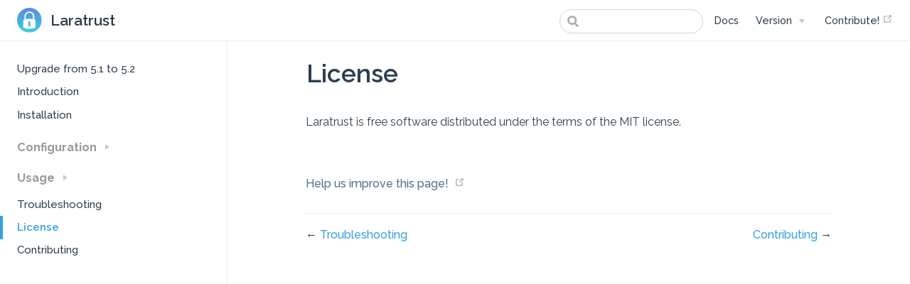

--- FILE ---
content_type: text/html; charset=utf-8
request_url: https://laratrust.santigarcor.me/docs/5.2/license.html
body_size: 2990
content:
<!DOCTYPE html>
<html lang="en-US">
  <head>
    <meta charset="utf-8">
    <meta name="viewport" content="width=device-width,initial-scale=1">
    <title>License | Laratrust</title>
    <meta name="description" content="Laratrust is an easy and flexible way to add roles, permissions and teams authorization to your Laravel application">
    <link rel="icon" href="/favicon.ico">
  <meta name="robots" content="index, follow">
  <meta property="og:image" content="https://laratrust.santigarcor.me/logo.png">
  <meta property="og:description" content="Laratrust is an easy and flexible way to add roles, permissions and teams authorization to your Laravel application">
  <meta property="twitter:description" content="Laratrust is an easy and flexible way to add roles, permissions and teams authorization to your Laravel application">
  <script async="true" src="https://www.googletagmanager.com/gtag/js?id=G-3HPC9MWDPF"></script>
  <script>window.dataLayer = window.dataLayer || [];
function gtag(){dataLayer.push(arguments);}
gtag('js', new Date());
gtag('config', 'G-3HPC9MWDPF');</script>
        <link rel='canonical' href='https://laratrust.santigarcor.me/docs/5.2/license.html'/>

        <meta property="og:title" content='License | Laratrust'>
        <meta property="og:type" content="website">
        <meta property="og:url" content='https://laratrust.santigarcor.me/docs/5.2/license.html'>

        <meta name="twitter:card" content="summary">
        <meta name="twitter:title" content='License | Laratrust'>
      
    
    <link rel="preload" href="/assets/css/0.styles.b1137340.css" as="style"><link rel="preload" href="/assets/js/app.9b6e1929.js" as="script"><link rel="preload" href="/assets/js/55.6f075bd1.js" as="script"><link rel="prefetch" href="/assets/js/10.9ef07196.js"><link rel="prefetch" href="/assets/js/100.1daf89e1.js"><link rel="prefetch" href="/assets/js/101.bb433897.js"><link rel="prefetch" href="/assets/js/102.821b7c36.js"><link rel="prefetch" href="/assets/js/103.40946e63.js"><link rel="prefetch" href="/assets/js/104.1854db56.js"><link rel="prefetch" href="/assets/js/105.f29ef71d.js"><link rel="prefetch" href="/assets/js/106.0a39b672.js"><link rel="prefetch" href="/assets/js/107.986b3f7c.js"><link rel="prefetch" href="/assets/js/108.1a9cb8b1.js"><link rel="prefetch" href="/assets/js/109.95daf635.js"><link rel="prefetch" href="/assets/js/11.a0800437.js"><link rel="prefetch" href="/assets/js/110.2741663b.js"><link rel="prefetch" href="/assets/js/111.98441e5f.js"><link rel="prefetch" href="/assets/js/112.fc890d67.js"><link rel="prefetch" href="/assets/js/113.7edcacde.js"><link rel="prefetch" href="/assets/js/114.6b2d9ee4.js"><link rel="prefetch" href="/assets/js/115.40161449.js"><link rel="prefetch" href="/assets/js/116.ad49f80d.js"><link rel="prefetch" href="/assets/js/117.b0f858d9.js"><link rel="prefetch" href="/assets/js/118.6bc2e9e0.js"><link rel="prefetch" href="/assets/js/119.674cd5f9.js"><link rel="prefetch" href="/assets/js/12.e082e66b.js"><link rel="prefetch" href="/assets/js/120.de88b8dd.js"><link rel="prefetch" href="/assets/js/121.0b2d27cb.js"><link rel="prefetch" href="/assets/js/122.4d399389.js"><link rel="prefetch" href="/assets/js/123.484d3a30.js"><link rel="prefetch" href="/assets/js/124.b0955306.js"><link rel="prefetch" href="/assets/js/125.f79ac189.js"><link rel="prefetch" href="/assets/js/126.5ad9fa39.js"><link rel="prefetch" href="/assets/js/127.92c4b565.js"><link rel="prefetch" href="/assets/js/128.a8526fc2.js"><link rel="prefetch" href="/assets/js/129.f52fd15a.js"><link rel="prefetch" href="/assets/js/13.a4fcdbd3.js"><link rel="prefetch" href="/assets/js/130.e3a5cd9c.js"><link rel="prefetch" href="/assets/js/131.4df3f3d5.js"><link rel="prefetch" href="/assets/js/14.8cd005f5.js"><link rel="prefetch" href="/assets/js/15.25d8055e.js"><link rel="prefetch" href="/assets/js/16.ace6872c.js"><link rel="prefetch" href="/assets/js/17.06668bce.js"><link rel="prefetch" href="/assets/js/18.8ce50dda.js"><link rel="prefetch" href="/assets/js/19.86205151.js"><link rel="prefetch" href="/assets/js/20.fea3bdad.js"><link rel="prefetch" href="/assets/js/21.49b2b7d9.js"><link rel="prefetch" href="/assets/js/22.c4cb9edc.js"><link rel="prefetch" href="/assets/js/23.437cddb6.js"><link rel="prefetch" href="/assets/js/24.2da9d3f1.js"><link rel="prefetch" href="/assets/js/25.104c5330.js"><link rel="prefetch" href="/assets/js/26.5c7c92b7.js"><link rel="prefetch" href="/assets/js/27.8b95f045.js"><link rel="prefetch" href="/assets/js/28.0bc7970b.js"><link rel="prefetch" href="/assets/js/29.64296d41.js"><link rel="prefetch" href="/assets/js/3.4465f464.js"><link rel="prefetch" href="/assets/js/30.97ac1365.js"><link rel="prefetch" href="/assets/js/31.0c63aecf.js"><link rel="prefetch" href="/assets/js/32.4174a9b9.js"><link rel="prefetch" href="/assets/js/33.e9c32ce9.js"><link rel="prefetch" href="/assets/js/34.b8799186.js"><link rel="prefetch" href="/assets/js/35.e8194c53.js"><link rel="prefetch" href="/assets/js/36.2a02c536.js"><link rel="prefetch" href="/assets/js/37.53b1e348.js"><link rel="prefetch" href="/assets/js/38.1dd40f81.js"><link rel="prefetch" href="/assets/js/39.921a0146.js"><link rel="prefetch" href="/assets/js/4.3b7a7331.js"><link rel="prefetch" href="/assets/js/40.fba91e7c.js"><link rel="prefetch" href="/assets/js/41.b142f826.js"><link rel="prefetch" href="/assets/js/42.313e0d5d.js"><link rel="prefetch" href="/assets/js/43.10eb563e.js"><link rel="prefetch" href="/assets/js/44.f93a62ce.js"><link rel="prefetch" href="/assets/js/45.6c851d1b.js"><link rel="prefetch" href="/assets/js/46.487daeb4.js"><link rel="prefetch" href="/assets/js/47.e839bb2f.js"><link rel="prefetch" href="/assets/js/48.bd657bf5.js"><link rel="prefetch" href="/assets/js/49.83b6a48e.js"><link rel="prefetch" href="/assets/js/5.5f9d72e7.js"><link rel="prefetch" href="/assets/js/50.81d2f3ea.js"><link rel="prefetch" href="/assets/js/51.25bf8632.js"><link rel="prefetch" href="/assets/js/52.97024f02.js"><link rel="prefetch" href="/assets/js/53.971da66a.js"><link rel="prefetch" href="/assets/js/54.76e669ff.js"><link rel="prefetch" href="/assets/js/56.9bcea7f6.js"><link rel="prefetch" href="/assets/js/57.44d0699a.js"><link rel="prefetch" href="/assets/js/58.927974e7.js"><link rel="prefetch" href="/assets/js/59.60d21d2b.js"><link rel="prefetch" href="/assets/js/6.7e73ccc8.js"><link rel="prefetch" href="/assets/js/60.9f28b1cf.js"><link rel="prefetch" href="/assets/js/61.106de1b2.js"><link rel="prefetch" href="/assets/js/62.85606dcf.js"><link rel="prefetch" href="/assets/js/63.cf3c594b.js"><link rel="prefetch" href="/assets/js/64.2dd52cbe.js"><link rel="prefetch" href="/assets/js/65.87ac9d49.js"><link rel="prefetch" href="/assets/js/66.02ded5d8.js"><link rel="prefetch" href="/assets/js/67.c9981d41.js"><link rel="prefetch" href="/assets/js/68.01c5b31a.js"><link rel="prefetch" href="/assets/js/69.eb712060.js"><link rel="prefetch" href="/assets/js/7.0edd124f.js"><link rel="prefetch" href="/assets/js/70.59bb117a.js"><link rel="prefetch" href="/assets/js/71.f65a39d6.js"><link rel="prefetch" href="/assets/js/72.9109590c.js"><link rel="prefetch" href="/assets/js/73.b743d5c2.js"><link rel="prefetch" href="/assets/js/74.68f0de4c.js"><link rel="prefetch" href="/assets/js/75.4fce5b92.js"><link rel="prefetch" href="/assets/js/76.a302a8fd.js"><link rel="prefetch" href="/assets/js/77.4ddf136b.js"><link rel="prefetch" href="/assets/js/78.c3ea788a.js"><link rel="prefetch" href="/assets/js/79.9110f436.js"><link rel="prefetch" href="/assets/js/8.26a8d070.js"><link rel="prefetch" href="/assets/js/80.69dcfe94.js"><link rel="prefetch" href="/assets/js/81.aa4996a9.js"><link rel="prefetch" href="/assets/js/82.31ab0b2f.js"><link rel="prefetch" href="/assets/js/83.1f49d99b.js"><link rel="prefetch" href="/assets/js/84.d0387a11.js"><link rel="prefetch" href="/assets/js/85.5dcac70f.js"><link rel="prefetch" href="/assets/js/86.f2572e17.js"><link rel="prefetch" href="/assets/js/87.28a56b58.js"><link rel="prefetch" href="/assets/js/88.f253586a.js"><link rel="prefetch" href="/assets/js/89.286092bc.js"><link rel="prefetch" href="/assets/js/9.9567788b.js"><link rel="prefetch" href="/assets/js/90.8fd38ea8.js"><link rel="prefetch" href="/assets/js/91.43c92e2a.js"><link rel="prefetch" href="/assets/js/92.f6240f08.js"><link rel="prefetch" href="/assets/js/93.527ae739.js"><link rel="prefetch" href="/assets/js/94.03c0b5e5.js"><link rel="prefetch" href="/assets/js/95.73e448da.js"><link rel="prefetch" href="/assets/js/96.60569503.js"><link rel="prefetch" href="/assets/js/97.f25e246f.js"><link rel="prefetch" href="/assets/js/98.e08c4ddb.js"><link rel="prefetch" href="/assets/js/99.f089fff6.js"><link rel="prefetch" href="/assets/js/vendors~docsearch.bda58577.js">
    <link rel="stylesheet" href="/assets/css/0.styles.b1137340.css">
  </head>
  <body>
    <div id="app" data-server-rendered="true"><div class="theme-container"><header class="navbar"><div class="sidebar-button"><svg xmlns="http://www.w3.org/2000/svg" aria-hidden="true" role="img" viewBox="0 0 448 512" class="icon"><path fill="currentColor" d="M436 124H12c-6.627 0-12-5.373-12-12V80c0-6.627 5.373-12 12-12h424c6.627 0 12 5.373 12 12v32c0 6.627-5.373 12-12 12zm0 160H12c-6.627 0-12-5.373-12-12v-32c0-6.627 5.373-12 12-12h424c6.627 0 12 5.373 12 12v32c0 6.627-5.373 12-12 12zm0 160H12c-6.627 0-12-5.373-12-12v-32c0-6.627 5.373-12 12-12h424c6.627 0 12 5.373 12 12v32c0 6.627-5.373 12-12 12z"></path></svg></div> <a href="/" class="home-link router-link-active"><img src="/logo.svg" alt="Laratrust" class="logo"> <span class="site-name">Laratrust</span></a> <div class="links" style="max-width:nullpx;"><form id="search-form" class="algolia-search-wrapper search-box"><input id="algolia-search-input" class="search-query"></form> <nav class="nav-links can-hide"><div class="nav-item"><a href="/docs/8.x/" class="nav-link">Docs</a></div><div class="nav-item"><div class="dropdown-wrapper"><a class="dropdown-title"><span class="title">Version</span> <span class="arrow right"></span></a> <ul class="nav-dropdown" style="display:none;"><li class="dropdown-item"><!----> <a href="/docs/8.x/" class="nav-link">8.x</a></li><li class="dropdown-item"><!----> <a href="/docs/7.x/" class="nav-link">7.x</a></li><li class="dropdown-item"><!----> <a href="/docs/6.x/" class="nav-link">6.x</a></li><li class="dropdown-item"><!----> <a href="/docs/5.2/" class="nav-link router-link-active">5.2</a></li><li class="dropdown-item"><!----> <a href="/docs/5.1/" class="nav-link">5.1</a></li><li class="dropdown-item"><!----> <a href="/docs/5.0/" class="nav-link">5.0</a></li><li class="dropdown-item"><!----> <a href="https://laratrust.readthedocs.io/" target="_blank" rel="noopener noreferrer" class="nav-link external">
  &lt;5.0
  <svg xmlns="http://www.w3.org/2000/svg" aria-hidden="true" x="0px" y="0px" viewBox="0 0 100 100" width="15" height="15" class="icon outbound"><path fill="currentColor" d="M18.8,85.1h56l0,0c2.2,0,4-1.8,4-4v-32h-8v28h-48v-48h28v-8h-32l0,0c-2.2,0-4,1.8-4,4v56C14.8,83.3,16.6,85.1,18.8,85.1z"></path> <polygon fill="currentColor" points="45.7,48.7 51.3,54.3 77.2,28.5 77.2,37.2 85.2,37.2 85.2,14.9 62.8,14.9 62.8,22.9 71.5,22.9"></polygon></svg></a></li></ul></div></div> <a href="https://github.com/santigarcor/laratrust" target="_blank" rel="noopener noreferrer" class="repo-link">
    Contribute!
    <svg xmlns="http://www.w3.org/2000/svg" aria-hidden="true" x="0px" y="0px" viewBox="0 0 100 100" width="15" height="15" class="icon outbound"><path fill="currentColor" d="M18.8,85.1h56l0,0c2.2,0,4-1.8,4-4v-32h-8v28h-48v-48h28v-8h-32l0,0c-2.2,0-4,1.8-4,4v56C14.8,83.3,16.6,85.1,18.8,85.1z"></path> <polygon fill="currentColor" points="45.7,48.7 51.3,54.3 77.2,28.5 77.2,37.2 85.2,37.2 85.2,14.9 62.8,14.9 62.8,22.9 71.5,22.9"></polygon></svg></a></nav></div></header> <div class="sidebar-mask"></div> <div class="sidebar"><nav class="nav-links"><div class="nav-item"><a href="/docs/8.x/" class="nav-link">Docs</a></div><div class="nav-item"><div class="dropdown-wrapper"><a class="dropdown-title"><span class="title">Version</span> <span class="arrow right"></span></a> <ul class="nav-dropdown" style="display:none;"><li class="dropdown-item"><!----> <a href="/docs/8.x/" class="nav-link">8.x</a></li><li class="dropdown-item"><!----> <a href="/docs/7.x/" class="nav-link">7.x</a></li><li class="dropdown-item"><!----> <a href="/docs/6.x/" class="nav-link">6.x</a></li><li class="dropdown-item"><!----> <a href="/docs/5.2/" class="nav-link router-link-active">5.2</a></li><li class="dropdown-item"><!----> <a href="/docs/5.1/" class="nav-link">5.1</a></li><li class="dropdown-item"><!----> <a href="/docs/5.0/" class="nav-link">5.0</a></li><li class="dropdown-item"><!----> <a href="https://laratrust.readthedocs.io/" target="_blank" rel="noopener noreferrer" class="nav-link external">
  &lt;5.0
  <svg xmlns="http://www.w3.org/2000/svg" aria-hidden="true" x="0px" y="0px" viewBox="0 0 100 100" width="15" height="15" class="icon outbound"><path fill="currentColor" d="M18.8,85.1h56l0,0c2.2,0,4-1.8,4-4v-32h-8v28h-48v-48h28v-8h-32l0,0c-2.2,0-4,1.8-4,4v56C14.8,83.3,16.6,85.1,18.8,85.1z"></path> <polygon fill="currentColor" points="45.7,48.7 51.3,54.3 77.2,28.5 77.2,37.2 85.2,37.2 85.2,14.9 62.8,14.9 62.8,22.9 71.5,22.9"></polygon></svg></a></li></ul></div></div> <a href="https://github.com/santigarcor/laratrust" target="_blank" rel="noopener noreferrer" class="repo-link">
    Contribute!
    <svg xmlns="http://www.w3.org/2000/svg" aria-hidden="true" x="0px" y="0px" viewBox="0 0 100 100" width="15" height="15" class="icon outbound"><path fill="currentColor" d="M18.8,85.1h56l0,0c2.2,0,4-1.8,4-4v-32h-8v28h-48v-48h28v-8h-32l0,0c-2.2,0-4,1.8-4,4v56C14.8,83.3,16.6,85.1,18.8,85.1z"></path> <polygon fill="currentColor" points="45.7,48.7 51.3,54.3 77.2,28.5 77.2,37.2 85.2,37.2 85.2,14.9 62.8,14.9 62.8,22.9 71.5,22.9"></polygon></svg></a></nav>  <ul class="sidebar-links"><li><a href="/docs/5.2/upgrade.html" class="sidebar-link">Upgrade from 5.1 to 5.2</a></li><li><a href="/docs/5.2/" aria-current="page" class="sidebar-link">Introduction</a></li><li><a href="/docs/5.2/installation.html" class="sidebar-link">Installation</a></li><li><div class="sidebar-group collapsable"><p class="sidebar-heading"><span>Configuration</span> <span class="arrow right"></span></p> <!----></div></li><li><div class="sidebar-group collapsable"><p class="sidebar-heading"><span>Usage</span> <span class="arrow right"></span></p> <!----></div></li><li><a href="/docs/5.2/troubleshooting.html" class="sidebar-link">Troubleshooting</a></li><li><a href="/docs/5.2/license.html" aria-current="page" class="active sidebar-link">License</a></li><li><a href="/docs/5.2/contributing.html" class="sidebar-link">Contributing</a></li></ul> </div> <div class="page"> <div class="content"><h1 id="license"><a href="#license" class="header-anchor">#</a> License</h1> <p>Laratrust is free software distributed under the terms of the MIT license.</p></div> <div class="page-edit"><div class="edit-link"><a href="https://github.com/santigarcor/laratrust/edit/master/docs/docs/5.2/license.md" target="_blank" rel="noopener noreferrer">Help us improve this page!</a> <svg xmlns="http://www.w3.org/2000/svg" aria-hidden="true" x="0px" y="0px" viewBox="0 0 100 100" width="15" height="15" class="icon outbound"><path fill="currentColor" d="M18.8,85.1h56l0,0c2.2,0,4-1.8,4-4v-32h-8v28h-48v-48h28v-8h-32l0,0c-2.2,0-4,1.8-4,4v56C14.8,83.3,16.6,85.1,18.8,85.1z"></path> <polygon fill="currentColor" points="45.7,48.7 51.3,54.3 77.2,28.5 77.2,37.2 85.2,37.2 85.2,14.9 62.8,14.9 62.8,22.9 71.5,22.9"></polygon></svg></div> <!----></div> <div class="page-nav"><p class="inner"><span class="prev">
        ←
        <a href="/docs/5.2/troubleshooting.html" class="prev">
          Troubleshooting
        </a></span> <span class="next"><a href="/docs/5.2/contributing.html">
          Contributing
        </a>
        →
      </span></p></div> </div> <!----></div></div>
    <script src="/assets/js/app.9b6e1929.js" defer></script><script src="/assets/js/55.6f075bd1.js" defer></script>
  </body>
</html>


--- FILE ---
content_type: application/javascript; charset=utf-8
request_url: https://laratrust.santigarcor.me/assets/js/app.9b6e1929.js
body_size: 68084
content:
(window.webpackJsonp=window.webpackJsonp||[]).push([[0],[]]);!function(e){function t(t){for(var o,a,s=t[0],l=t[1],c=t[2],f=0,d=[];f<s.length;f++)a=s[f],Object.prototype.hasOwnProperty.call(r,a)&&r[a]&&d.push(r[a][0]),r[a]=0;for(o in l)Object.prototype.hasOwnProperty.call(l,o)&&(e[o]=l[o]);for(u&&u(t);d.length;)d.shift()();return i.push.apply(i,c||[]),n()}function n(){for(var e,t=0;t<i.length;t++){for(var n=i[t],o=!0,s=1;s<n.length;s++){var l=n[s];0!==r[l]&&(o=!1)}o&&(i.splice(t--,1),e=a(a.s=n[0]))}return e}var o={},r={1:0},i=[];function a(t){if(o[t])return o[t].exports;var n=o[t]={i:t,l:!1,exports:{}};return e[t].call(n.exports,n,n.exports,a),n.l=!0,n.exports}a.e=function(e){var t=[],n=r[e];if(0!==n)if(n)t.push(n[2]);else{var o=new Promise((function(t,o){n=r[e]=[t,o]}));t.push(n[2]=o);var i,s=document.createElement("script");s.charset="utf-8",s.timeout=120,a.nc&&s.setAttribute("nonce",a.nc),s.src=function(e){return a.p+"assets/js/"+({2:"vendors~docsearch"}[e]||e)+"."+{2:"bda58577",3:"4465f464",4:"3b7a7331",5:"5f9d72e7",6:"7e73ccc8",7:"0edd124f",8:"26a8d070",9:"9567788b",10:"9ef07196",11:"a0800437",12:"e082e66b",13:"a4fcdbd3",14:"8cd005f5",15:"25d8055e",16:"ace6872c",17:"06668bce",18:"8ce50dda",19:"86205151",20:"fea3bdad",21:"49b2b7d9",22:"c4cb9edc",23:"437cddb6",24:"2da9d3f1",25:"104c5330",26:"5c7c92b7",27:"8b95f045",28:"0bc7970b",29:"64296d41",30:"97ac1365",31:"0c63aecf",32:"4174a9b9",33:"e9c32ce9",34:"b8799186",35:"e8194c53",36:"2a02c536",37:"53b1e348",38:"1dd40f81",39:"921a0146",40:"fba91e7c",41:"b142f826",42:"313e0d5d",43:"10eb563e",44:"f93a62ce",45:"6c851d1b",46:"487daeb4",47:"e839bb2f",48:"bd657bf5",49:"83b6a48e",50:"81d2f3ea",51:"25bf8632",52:"97024f02",53:"971da66a",54:"76e669ff",55:"6f075bd1",56:"9bcea7f6",57:"44d0699a",58:"927974e7",59:"60d21d2b",60:"9f28b1cf",61:"106de1b2",62:"85606dcf",63:"cf3c594b",64:"2dd52cbe",65:"87ac9d49",66:"02ded5d8",67:"c9981d41",68:"01c5b31a",69:"eb712060",70:"59bb117a",71:"f65a39d6",72:"9109590c",73:"b743d5c2",74:"68f0de4c",75:"4fce5b92",76:"a302a8fd",77:"4ddf136b",78:"c3ea788a",79:"9110f436",80:"69dcfe94",81:"aa4996a9",82:"31ab0b2f",83:"1f49d99b",84:"d0387a11",85:"5dcac70f",86:"f2572e17",87:"28a56b58",88:"f253586a",89:"286092bc",90:"8fd38ea8",91:"43c92e2a",92:"f6240f08",93:"527ae739",94:"03c0b5e5",95:"73e448da",96:"60569503",97:"f25e246f",98:"e08c4ddb",99:"f089fff6",100:"1daf89e1",101:"bb433897",102:"821b7c36",103:"40946e63",104:"1854db56",105:"f29ef71d",106:"0a39b672",107:"986b3f7c",108:"1a9cb8b1",109:"95daf635",110:"2741663b",111:"98441e5f",112:"fc890d67",113:"7edcacde",114:"6b2d9ee4",115:"40161449",116:"ad49f80d",117:"b0f858d9",118:"6bc2e9e0",119:"674cd5f9",120:"de88b8dd",121:"0b2d27cb",122:"4d399389",123:"484d3a30",124:"b0955306",125:"f79ac189",126:"5ad9fa39",127:"92c4b565",128:"a8526fc2",129:"f52fd15a",130:"e3a5cd9c",131:"4df3f3d5"}[e]+".js"}(e);var l=new Error;i=function(t){s.onerror=s.onload=null,clearTimeout(c);var n=r[e];if(0!==n){if(n){var o=t&&("load"===t.type?"missing":t.type),i=t&&t.target&&t.target.src;l.message="Loading chunk "+e+" failed.\n("+o+": "+i+")",l.name="ChunkLoadError",l.type=o,l.request=i,n[1](l)}r[e]=void 0}};var c=setTimeout((function(){i({type:"timeout",target:s})}),12e4);s.onerror=s.onload=i,document.head.appendChild(s)}return Promise.all(t)},a.m=e,a.c=o,a.d=function(e,t,n){a.o(e,t)||Object.defineProperty(e,t,{enumerable:!0,get:n})},a.r=function(e){"undefined"!=typeof Symbol&&Symbol.toStringTag&&Object.defineProperty(e,Symbol.toStringTag,{value:"Module"}),Object.defineProperty(e,"__esModule",{value:!0})},a.t=function(e,t){if(1&t&&(e=a(e)),8&t)return e;if(4&t&&"object"==typeof e&&e&&e.__esModule)return e;var n=Object.create(null);if(a.r(n),Object.defineProperty(n,"default",{enumerable:!0,value:e}),2&t&&"string"!=typeof e)for(var o in e)a.d(n,o,function(t){return e[t]}.bind(null,o));return n},a.n=function(e){var t=e&&e.__esModule?function(){return e.default}:function(){return e};return a.d(t,"a",t),t},a.o=function(e,t){return Object.prototype.hasOwnProperty.call(e,t)},a.p="/",a.oe=function(e){throw console.error(e),e};var s=window.webpackJsonp=window.webpackJsonp||[],l=s.push.bind(s);s.push=t,s=s.slice();for(var c=0;c<s.length;c++)t(s[c]);var u=l;i.push([100,0]),n()}([function(e,t,n){"use strict";function o(e,t,n,o,r,i,a,s){var l,c="function"==typeof e?e.options:e;if(t&&(c.render=t,c.staticRenderFns=n,c._compiled=!0),o&&(c.functional=!0),i&&(c._scopeId="data-v-"+i),a?(l=function(e){(e=e||this.$vnode&&this.$vnode.ssrContext||this.parent&&this.parent.$vnode&&this.parent.$vnode.ssrContext)||"undefined"==typeof __VUE_SSR_CONTEXT__||(e=__VUE_SSR_CONTEXT__),r&&r.call(this,e),e&&e._registeredComponents&&e._registeredComponents.add(a)},c._ssrRegister=l):r&&(l=s?function(){r.call(this,(c.functional?this.parent:this).$root.$options.shadowRoot)}:r),l)if(c.functional){c._injectStyles=l;var u=c.render;c.render=function(e,t){return l.call(t),u(e,t)}}else{var f=c.beforeCreate;c.beforeCreate=f?[].concat(f,l):[l]}return{exports:e,options:c}}n.d(t,"a",(function(){return o}))},function(e,t,n){"use strict";n.d(t,"e",(function(){return o})),n.d(t,"a",(function(){return i})),n.d(t,"k",(function(){return a})),n.d(t,"c",(function(){return s})),n.d(t,"j",(function(){return l})),n.d(t,"g",(function(){return c})),n.d(t,"h",(function(){return u})),n.d(t,"i",(function(){return f})),n.d(t,"b",(function(){return d})),n.d(t,"f",(function(){return p})),n.d(t,"m",(function(){return h})),n.d(t,"n",(function(){return v})),n.d(t,"d",(function(){return m})),n.d(t,"l",(function(){return g}));n(38),n(121),n(37),n(14),n(35),n(26),n(122),n(22),n(27),n(77);var o=/#.*$/,r=/\.(md|html)$/,i=/\/$/,a=/^(https?:|mailto:|tel:)/;function s(e,t){var n=e.match(/([0-9]*[.])?[0-9xX]+/);return null==n||0==n.length?t:n[0]}function l(e){return decodeURI(e).replace(o,"").replace(r,"")}function c(e){return a.test(e)}function u(e){return/^mailto:/.test(e)}function f(e){return/^tel:/.test(e)}function d(e){if(c(e))return e;var t=e.match(o),n=t?t[0]:"",r=l(e);return i.test(r)?e:r+".html"+n}function p(e,t){var n=e.hash,r=function(e){var t=e.match(o);if(t)return t[0]}(t);return(!r||n===r)&&l(e.path)===l(t)}function h(e,t,n){n&&(t=function(e,t,n){var o=e.charAt(0);if("/"===o)return e;if("?"===o||"#"===o)return t+e;var r=t.split("/");n&&r[r.length-1]||r.pop();for(var i=e.replace(/^\//,"").split("/"),a=0;a<i.length;a++){var s=i[a];".."===s?r.pop():"."!==s&&r.push(s)}""!==r[0]&&r.unshift("");return r.join("/")}(t,n));for(var o=l(t),r=0;r<e.length;r++)if(l(e[r].path)===o)return Object.assign({},e[r],{type:"page",path:d(t)});return console.error('[vuepress] No matching page found for sidebar item "'.concat(t,'"')),{}}function v(e,t,n,o){var r=n.pages,i=n.themeConfig,a=o&&i.locales&&i.locales[o]||i;if("auto"===(e.frontmatter.sidebar||a.sidebar||i.sidebar))return function(e){var t=m(e.headers||[]);return[{type:"group",collapsable:!1,title:e.title,children:t.map((function(t){return{type:"auto",title:t.title,basePath:e.path,path:e.path+"#"+t.slug,children:t.children||[]}}))}]}(e);var s=a.sidebar||i.sidebar;if(s){var l=function(e,t){if(Array.isArray(t))return{base:"/",config:t};for(var n in t)if(0===(o=e.path,/(\.html|\/)$/.test(o)?o:o+"/").indexOf(n))return{base:n,config:t[n]};var o;return{}}(t,s),c=l.base,u=l.config;return u?u.map((function(e){return function e(t,n,o,r){if("string"==typeof t)return h(n,t,o);if(Array.isArray(t))return Object.assign(h(n,t[0],o),{title:t[1]});r&&console.error("[vuepress] Nested sidebar groups are not supported. Consider using navbar + categories instead.");var i=t.children||[];return{type:"group",title:t.title,children:i.map((function(t){return e(t,n,o,!0)})),collapsable:!1!==t.collapsable}}(e,r,c)})):[]}return[]}function m(e){var t;return(e=e.map((function(e){return Object.assign({},e)}))).forEach((function(e){2===e.level?t=e:t&&(t.children||(t.children=[])).push(e)})),e.filter((function(e){return 2===e.level}))}function g(e){return Object.assign(e,{type:e.items&&e.items.length?"links":"link"})}},function(e,t,n){var o=n(4),r=n(17),i=n(11),a=n(12),s=n(10),l=function(e,t,n){var c,u,f,d,p=e&l.F,h=e&l.G,v=e&l.S,m=e&l.P,g=e&l.B,b=h?o:v?o[t]||(o[t]={}):(o[t]||{}).prototype,y=h?r:r[t]||(r[t]={}),_=y.prototype||(y.prototype={});for(c in h&&(n=t),n)f=((u=!p&&b&&void 0!==b[c])?b:n)[c],d=g&&u?s(f,o):m&&"function"==typeof f?s(Function.call,f):f,b&&a(b,c,f,e&l.U),y[c]!=f&&i(y,c,d),m&&_[c]!=f&&(_[c]=f)};o.core=r,l.F=1,l.G=2,l.S=4,l.P=8,l.B=16,l.W=32,l.U=64,l.R=128,e.exports=l},function(e,t,n){var o=n(44)("wks"),r=n(29),i=n(4).Symbol,a="function"==typeof i;(e.exports=function(e){return o[e]||(o[e]=a&&i[e]||(a?i:r)("Symbol."+e))}).store=o},function(e,t){var n=e.exports="undefined"!=typeof window&&window.Math==Math?window:"undefined"!=typeof self&&self.Math==Math?self:Function("return this")();"number"==typeof __g&&(__g=n)},function(e,t,n){var o=n(6);e.exports=function(e){if(!o(e))throw TypeError(e+" is not an object!");return e}},function(e,t){e.exports=function(e){return"object"==typeof e?null!==e:"function"==typeof e}},function(e,t){e.exports=function(e){try{return!!e()}catch(e){return!0}}},function(e,t,n){e.exports=!n(7)((function(){return 7!=Object.defineProperty({},"a",{get:function(){return 7}}).a}))},function(e,t,n){var o=n(5),r=n(61),i=n(62),a=Object.defineProperty;t.f=n(8)?Object.defineProperty:function(e,t,n){if(o(e),t=i(t,!0),o(n),r)try{return a(e,t,n)}catch(e){}if("get"in n||"set"in n)throw TypeError("Accessors not supported!");return"value"in n&&(e[t]=n.value),e}},function(e,t,n){var o=n(28);e.exports=function(e,t,n){if(o(e),void 0===t)return e;switch(n){case 1:return function(n){return e.call(t,n)};case 2:return function(n,o){return e.call(t,n,o)};case 3:return function(n,o,r){return e.call(t,n,o,r)}}return function(){return e.apply(t,arguments)}}},function(e,t,n){var o=n(9),r=n(46);e.exports=n(8)?function(e,t,n){return o.f(e,t,r(1,n))}:function(e,t,n){return e[t]=n,e}},function(e,t,n){var o=n(4),r=n(11),i=n(18),a=n(29)("src"),s=n(102),l=(""+s).split("toString");n(17).inspectSource=function(e){return s.call(e)},(e.exports=function(e,t,n,s){var c="function"==typeof n;c&&(i(n,"name")||r(n,"name",t)),e[t]!==n&&(c&&(i(n,a)||r(n,a,e[t]?""+e[t]:l.join(String(t)))),e===o?e[t]=n:s?e[t]?e[t]=n:r(e,t,n):(delete e[t],r(e,t,n)))})(Function.prototype,"toString",(function(){return"function"==typeof this&&this[a]||s.call(this)}))},function(e,t){e.exports=function(e){if(null==e)throw TypeError("Can't call method on  "+e);return e}},function(e,t,n){for(var o=n(19),r=n(32),i=n(12),a=n(4),s=n(11),l=n(21),c=n(3),u=c("iterator"),f=c("toStringTag"),d=l.Array,p={CSSRuleList:!0,CSSStyleDeclaration:!1,CSSValueList:!1,ClientRectList:!1,DOMRectList:!1,DOMStringList:!1,DOMTokenList:!0,DataTransferItemList:!1,FileList:!1,HTMLAllCollection:!1,HTMLCollection:!1,HTMLFormElement:!1,HTMLSelectElement:!1,MediaList:!0,MimeTypeArray:!1,NamedNodeMap:!1,NodeList:!0,PaintRequestList:!1,Plugin:!1,PluginArray:!1,SVGLengthList:!1,SVGNumberList:!1,SVGPathSegList:!1,SVGPointList:!1,SVGStringList:!1,SVGTransformList:!1,SourceBufferList:!1,StyleSheetList:!0,TextTrackCueList:!1,TextTrackList:!1,TouchList:!1},h=r(p),v=0;v<h.length;v++){var m,g=h[v],b=p[g],y=a[g],_=y&&y.prototype;if(_&&(_[u]||s(_,u,d),_[f]||s(_,f,g),l[g]=d,b))for(m in o)_[m]||i(_,m,o[m],!0)}},function(e,t,n){var o=n(30),r=Math.min;e.exports=function(e){return e>0?r(o(e),9007199254740991):0}},function(e,t){var n={}.toString;e.exports=function(e){return n.call(e).slice(8,-1)}},function(e,t){var n=e.exports={version:"2.6.12"};"number"==typeof __e&&(__e=n)},function(e,t){var n={}.hasOwnProperty;e.exports=function(e,t){return n.call(e,t)}},function(e,t,n){"use strict";var o=n(71),r=n(72),i=n(21),a=n(33);e.exports=n(56)(Array,"Array",(function(e,t){this._t=a(e),this._i=0,this._k=t}),(function(){var e=this._t,t=this._k,n=this._i++;return!e||n>=e.length?(this._t=void 0,r(1)):r(0,"keys"==t?n:"values"==t?e[n]:[n,e[n]])}),"values"),i.Arguments=i.Array,o("keys"),o("values"),o("entries")},function(e,t,n){"use strict";n(120)("link",(function(e){return function(t){return e(this,"a","href",t)}}))},function(e,t){e.exports={}},function(e,t,n){var o=n(2);o(o.S+o.F,"Object",{assign:n(111)})},function(e,t,n){var o=n(13);e.exports=function(e){return Object(o(e))}},function(e,t,n){"use strict";var o=n(7);e.exports=function(e,t){return!!e&&o((function(){t?e.call(null,(function(){}),1):e.call(null)}))}},function(e,t,n){"use strict";var o=n(2),r=n(36)(3);o(o.P+o.F*!n(24)([].some,!0),"Array",{some:function(e){return r(this,e,arguments[1])}})},function(e,t,n){"use strict";var o=n(2),r=n(36)(1);o(o.P+o.F*!n(24)([].map,!0),"Array",{map:function(e){return r(this,e,arguments[1])}})},function(e,t,n){"use strict";var o=n(5),r=n(23),i=n(15),a=n(30),s=n(59),l=n(39),c=Math.max,u=Math.min,f=Math.floor,d=/\$([$&`']|\d\d?|<[^>]*>)/g,p=/\$([$&`']|\d\d?)/g;n(40)("replace",2,(function(e,t,n,h){return[function(o,r){var i=e(this),a=null==o?void 0:o[t];return void 0!==a?a.call(o,i,r):n.call(String(i),o,r)},function(e,t){var r=h(n,e,this,t);if(r.done)return r.value;var f=o(e),d=String(this),p="function"==typeof t;p||(t=String(t));var m=f.global;if(m){var g=f.unicode;f.lastIndex=0}for(var b=[];;){var y=l(f,d);if(null===y)break;if(b.push(y),!m)break;""===String(y[0])&&(f.lastIndex=s(d,i(f.lastIndex),g))}for(var _,x="",w=0,k=0;k<b.length;k++){y=b[k];for(var C=String(y[0]),E=c(u(a(y.index),d.length),0),$=[],S=1;S<y.length;S++)$.push(void 0===(_=y[S])?_:String(_));var O=y.groups;if(p){var R=[C].concat($,E,d);void 0!==O&&R.push(O);var A=String(t.apply(void 0,R))}else A=v(C,d,E,$,O,t);E>=w&&(x+=d.slice(w,E)+A,w=E+C.length)}return x+d.slice(w)}];function v(e,t,o,i,a,s){var l=o+e.length,c=i.length,u=p;return void 0!==a&&(a=r(a),u=d),n.call(s,u,(function(n,r){var s;switch(r.charAt(0)){case"$":return"$";case"&":return e;case"`":return t.slice(0,o);case"'":return t.slice(l);case"<":s=a[r.slice(1,-1)];break;default:var u=+r;if(0===u)return n;if(u>c){var d=f(u/10);return 0===d?n:d<=c?void 0===i[d-1]?r.charAt(1):i[d-1]+r.charAt(1):n}s=i[u-1]}return void 0===s?"":s}))}}))},function(e,t){e.exports=function(e){if("function"!=typeof e)throw TypeError(e+" is not a function!");return e}},function(e,t){var n=0,o=Math.random();e.exports=function(e){return"Symbol(".concat(void 0===e?"":e,")_",(++n+o).toString(36))}},function(e,t){var n=Math.ceil,o=Math.floor;e.exports=function(e){return isNaN(e=+e)?0:(e>0?o:n)(e)}},function(e,t,n){var o=n(9).f,r=n(18),i=n(3)("toStringTag");e.exports=function(e,t,n){e&&!r(e=n?e:e.prototype,i)&&o(e,i,{configurable:!0,value:t})}},function(e,t,n){var o=n(68),r=n(54);e.exports=Object.keys||function(e){return o(e,r)}},function(e,t,n){var o=n(51),r=n(13);e.exports=function(e){return o(r(e))}},function(e,t,n){var o=n(23),r=n(32);n(70)("keys",(function(){return function(e){return r(o(e))}}))},function(e,t,n){"use strict";var o=n(2),r=n(36)(0),i=n(24)([].forEach,!0);o(o.P+o.F*!i,"Array",{forEach:function(e){return r(this,e,arguments[1])}})},function(e,t,n){var o=n(10),r=n(51),i=n(23),a=n(15),s=n(118);e.exports=function(e,t){var n=1==e,l=2==e,c=3==e,u=4==e,f=6==e,d=5==e||f,p=t||s;return function(t,s,h){for(var v,m,g=i(t),b=r(g),y=o(s,h,3),_=a(b.length),x=0,w=n?p(t,_):l?p(t,0):void 0;_>x;x++)if((d||x in b)&&(m=y(v=b[x],x,g),e))if(n)w[x]=m;else if(m)switch(e){case 3:return!0;case 5:return v;case 6:return x;case 2:w.push(v)}else if(u)return!1;return f?-1:c||u?u:w}}},function(e,t,n){"use strict";var o=n(2),r=n(36)(2);o(o.P+o.F*!n(24)([].filter,!0),"Array",{filter:function(e){return r(this,e,arguments[1])}})},function(e,t,n){"use strict";var o=n(2),r=n(52)(!1),i=[].indexOf,a=!!i&&1/[1].indexOf(1,-0)<0;o(o.P+o.F*(a||!n(24)(i)),"Array",{indexOf:function(e){return a?i.apply(this,arguments)||0:r(this,e,arguments[1])}})},function(e,t,n){"use strict";var o=n(43),r=RegExp.prototype.exec;e.exports=function(e,t){var n=e.exec;if("function"==typeof n){var i=n.call(e,t);if("object"!=typeof i)throw new TypeError("RegExp exec method returned something other than an Object or null");return i}if("RegExp"!==o(e))throw new TypeError("RegExp#exec called on incompatible receiver");return r.call(e,t)}},function(e,t,n){"use strict";n(123);var o=n(12),r=n(11),i=n(7),a=n(13),s=n(3),l=n(60),c=s("species"),u=!i((function(){var e=/./;return e.exec=function(){var e=[];return e.groups={a:"7"},e},"7"!=="".replace(e,"$<a>")})),f=function(){var e=/(?:)/,t=e.exec;e.exec=function(){return t.apply(this,arguments)};var n="ab".split(e);return 2===n.length&&"a"===n[0]&&"b"===n[1]}();e.exports=function(e,t,n){var d=s(e),p=!i((function(){var t={};return t[d]=function(){return 7},7!=""[e](t)})),h=p?!i((function(){var t=!1,n=/a/;return n.exec=function(){return t=!0,null},"split"===e&&(n.constructor={},n.constructor[c]=function(){return n}),n[d](""),!t})):void 0;if(!p||!h||"replace"===e&&!u||"split"===e&&!f){var v=/./[d],m=n(a,d,""[e],(function(e,t,n,o,r){return t.exec===l?p&&!r?{done:!0,value:v.call(t,n,o)}:{done:!0,value:e.call(n,t,o)}:{done:!1}})),g=m[0],b=m[1];o(String.prototype,e,g),r(RegExp.prototype,d,2==t?function(e,t){return b.call(e,this,t)}:function(e){return b.call(e,this)})}}},function(e,t,n){var o,r;
/* NProgress, (c) 2013, 2014 Rico Sta. Cruz - http://ricostacruz.com/nprogress
 * @license MIT */void 0===(r="function"==typeof(o=function(){var e,t,n={version:"0.2.0"},o=n.settings={minimum:.08,easing:"ease",positionUsing:"",speed:200,trickle:!0,trickleRate:.02,trickleSpeed:800,showSpinner:!0,barSelector:'[role="bar"]',spinnerSelector:'[role="spinner"]',parent:"body",template:'<div class="bar" role="bar"><div class="peg"></div></div><div class="spinner" role="spinner"><div class="spinner-icon"></div></div>'};function r(e,t,n){return e<t?t:e>n?n:e}function i(e){return 100*(-1+e)}n.configure=function(e){var t,n;for(t in e)void 0!==(n=e[t])&&e.hasOwnProperty(t)&&(o[t]=n);return this},n.status=null,n.set=function(e){var t=n.isStarted();e=r(e,o.minimum,1),n.status=1===e?null:e;var l=n.render(!t),c=l.querySelector(o.barSelector),u=o.speed,f=o.easing;return l.offsetWidth,a((function(t){""===o.positionUsing&&(o.positionUsing=n.getPositioningCSS()),s(c,function(e,t,n){var r;return(r="translate3d"===o.positionUsing?{transform:"translate3d("+i(e)+"%,0,0)"}:"translate"===o.positionUsing?{transform:"translate("+i(e)+"%,0)"}:{"margin-left":i(e)+"%"}).transition="all "+t+"ms "+n,r}(e,u,f)),1===e?(s(l,{transition:"none",opacity:1}),l.offsetWidth,setTimeout((function(){s(l,{transition:"all "+u+"ms linear",opacity:0}),setTimeout((function(){n.remove(),t()}),u)}),u)):setTimeout(t,u)})),this},n.isStarted=function(){return"number"==typeof n.status},n.start=function(){n.status||n.set(0);var e=function(){setTimeout((function(){n.status&&(n.trickle(),e())}),o.trickleSpeed)};return o.trickle&&e(),this},n.done=function(e){return e||n.status?n.inc(.3+.5*Math.random()).set(1):this},n.inc=function(e){var t=n.status;return t?("number"!=typeof e&&(e=(1-t)*r(Math.random()*t,.1,.95)),t=r(t+e,0,.994),n.set(t)):n.start()},n.trickle=function(){return n.inc(Math.random()*o.trickleRate)},e=0,t=0,n.promise=function(o){return o&&"resolved"!==o.state()?(0===t&&n.start(),e++,t++,o.always((function(){0==--t?(e=0,n.done()):n.set((e-t)/e)})),this):this},n.render=function(e){if(n.isRendered())return document.getElementById("nprogress");c(document.documentElement,"nprogress-busy");var t=document.createElement("div");t.id="nprogress",t.innerHTML=o.template;var r,a=t.querySelector(o.barSelector),l=e?"-100":i(n.status||0),u=document.querySelector(o.parent);return s(a,{transition:"all 0 linear",transform:"translate3d("+l+"%,0,0)"}),o.showSpinner||(r=t.querySelector(o.spinnerSelector))&&d(r),u!=document.body&&c(u,"nprogress-custom-parent"),u.appendChild(t),t},n.remove=function(){u(document.documentElement,"nprogress-busy"),u(document.querySelector(o.parent),"nprogress-custom-parent");var e=document.getElementById("nprogress");e&&d(e)},n.isRendered=function(){return!!document.getElementById("nprogress")},n.getPositioningCSS=function(){var e=document.body.style,t="WebkitTransform"in e?"Webkit":"MozTransform"in e?"Moz":"msTransform"in e?"ms":"OTransform"in e?"O":"";return t+"Perspective"in e?"translate3d":t+"Transform"in e?"translate":"margin"};var a=function(){var e=[];function t(){var n=e.shift();n&&n(t)}return function(n){e.push(n),1==e.length&&t()}}(),s=function(){var e=["Webkit","O","Moz","ms"],t={};function n(n){return n=n.replace(/^-ms-/,"ms-").replace(/-([\da-z])/gi,(function(e,t){return t.toUpperCase()})),t[n]||(t[n]=function(t){var n=document.body.style;if(t in n)return t;for(var o,r=e.length,i=t.charAt(0).toUpperCase()+t.slice(1);r--;)if((o=e[r]+i)in n)return o;return t}(n))}function o(e,t,o){t=n(t),e.style[t]=o}return function(e,t){var n,r,i=arguments;if(2==i.length)for(n in t)void 0!==(r=t[n])&&t.hasOwnProperty(n)&&o(e,n,r);else o(e,i[1],i[2])}}();function l(e,t){return("string"==typeof e?e:f(e)).indexOf(" "+t+" ")>=0}function c(e,t){var n=f(e),o=n+t;l(n,t)||(e.className=o.substring(1))}function u(e,t){var n,o=f(e);l(e,t)&&(n=o.replace(" "+t+" "," "),e.className=n.substring(1,n.length-1))}function f(e){return(" "+(e.className||"")+" ").replace(/\s+/gi," ")}function d(e){e&&e.parentNode&&e.parentNode.removeChild(e)}return n})?o.call(t,n,t,e):o)||(e.exports=r)},function(e,t){e.exports=!1},function(e,t,n){var o=n(16),r=n(3)("toStringTag"),i="Arguments"==o(function(){return arguments}());e.exports=function(e){var t,n,a;return void 0===e?"Undefined":null===e?"Null":"string"==typeof(n=function(e,t){try{return e[t]}catch(e){}}(t=Object(e),r))?n:i?o(t):"Object"==(a=o(t))&&"function"==typeof t.callee?"Arguments":a}},function(e,t,n){var o=n(17),r=n(4),i=r["__core-js_shared__"]||(r["__core-js_shared__"]={});(e.exports=function(e,t){return i[e]||(i[e]=void 0!==t?t:{})})("versions",[]).push({version:o.version,mode:n(42)?"pure":"global",copyright:"© 2020 Denis Pushkarev (zloirock.ru)"})},function(e,t,n){var o=n(6),r=n(4).document,i=o(r)&&o(r.createElement);e.exports=function(e){return i?r.createElement(e):{}}},function(e,t){e.exports=function(e,t){return{enumerable:!(1&e),configurable:!(2&e),writable:!(4&e),value:t}}},function(e,t){e.exports=function(e,t,n,o){if(!(e instanceof t)||void 0!==o&&o in e)throw TypeError(n+": incorrect invocation!");return e}},function(e,t,n){var o=n(10),r=n(103),i=n(104),a=n(5),s=n(15),l=n(105),c={},u={};(t=e.exports=function(e,t,n,f,d){var p,h,v,m,g=d?function(){return e}:l(e),b=o(n,f,t?2:1),y=0;if("function"!=typeof g)throw TypeError(e+" is not iterable!");if(i(g)){for(p=s(e.length);p>y;y++)if((m=t?b(a(h=e[y])[0],h[1]):b(e[y]))===c||m===u)return m}else for(v=g.call(e);!(h=v.next()).done;)if((m=r(v,b,h.value,t))===c||m===u)return m}).BREAK=c,t.RETURN=u},function(e,t,n){var o=n(12);e.exports=function(e,t,n){for(var r in t)o(e,r,t[r],n);return e}},function(e,t,n){"use strict";var o=n(4),r=n(9),i=n(8),a=n(3)("species");e.exports=function(e){var t=o[e];i&&t&&!t[a]&&r.f(t,a,{configurable:!0,get:function(){return this}})}},function(e,t,n){var o=n(16);e.exports=Object("z").propertyIsEnumerable(0)?Object:function(e){return"String"==o(e)?e.split(""):Object(e)}},function(e,t,n){var o=n(33),r=n(15),i=n(112);e.exports=function(e){return function(t,n,a){var s,l=o(t),c=r(l.length),u=i(a,c);if(e&&n!=n){for(;c>u;)if((s=l[u++])!=s)return!0}else for(;c>u;u++)if((e||u in l)&&l[u]===n)return e||u||0;return!e&&-1}}},function(e,t,n){var o=n(44)("keys"),r=n(29);e.exports=function(e){return o[e]||(o[e]=r(e))}},function(e,t){e.exports="constructor,hasOwnProperty,isPrototypeOf,propertyIsEnumerable,toLocaleString,toString,valueOf".split(",")},function(e,t,n){var o=n(29)("meta"),r=n(6),i=n(18),a=n(9).f,s=0,l=Object.isExtensible||function(){return!0},c=!n(7)((function(){return l(Object.preventExtensions({}))})),u=function(e){a(e,o,{value:{i:"O"+ ++s,w:{}}})},f=e.exports={KEY:o,NEED:!1,fastKey:function(e,t){if(!r(e))return"symbol"==typeof e?e:("string"==typeof e?"S":"P")+e;if(!i(e,o)){if(!l(e))return"F";if(!t)return"E";u(e)}return e[o].i},getWeak:function(e,t){if(!i(e,o)){if(!l(e))return!0;if(!t)return!1;u(e)}return e[o].w},onFreeze:function(e){return c&&f.NEED&&l(e)&&!i(e,o)&&u(e),e}}},function(e,t,n){"use strict";var o=n(42),r=n(2),i=n(12),a=n(11),s=n(21),l=n(115),c=n(31),u=n(117),f=n(3)("iterator"),d=!([].keys&&"next"in[].keys()),p=function(){return this};e.exports=function(e,t,n,h,v,m,g){l(n,t,h);var b,y,_,x=function(e){if(!d&&e in E)return E[e];switch(e){case"keys":case"values":return function(){return new n(this,e)}}return function(){return new n(this,e)}},w=t+" Iterator",k="values"==v,C=!1,E=e.prototype,$=E[f]||E["@@iterator"]||v&&E[v],S=$||x(v),O=v?k?x("entries"):S:void 0,R="Array"==t&&E.entries||$;if(R&&(_=u(R.call(new e)))!==Object.prototype&&_.next&&(c(_,w,!0),o||"function"==typeof _[f]||a(_,f,p)),k&&$&&"values"!==$.name&&(C=!0,S=function(){return $.call(this)}),o&&!g||!d&&!C&&E[f]||a(E,f,S),s[t]=S,s[w]=p,v)if(b={values:k?S:x("values"),keys:m?S:x("keys"),entries:O},g)for(y in b)y in E||i(E,y,b[y]);else r(r.P+r.F*(d||C),t,b);return b}},function(e,t,n){var o=n(9).f,r=Function.prototype,i=/^\s*function ([^ (]*)/;"name"in r||n(8)&&o(r,"name",{configurable:!0,get:function(){try{return(""+this).match(i)[1]}catch(e){return""}}})},function(e,t,n){var o=n(6),r=n(16),i=n(3)("match");e.exports=function(e){var t;return o(e)&&(void 0!==(t=e[i])?!!t:"RegExp"==r(e))}},function(e,t,n){"use strict";var o=n(75)(!0);e.exports=function(e,t,n){return t+(n?o(e,t).length:1)}},function(e,t,n){"use strict";var o,r,i=n(76),a=RegExp.prototype.exec,s=String.prototype.replace,l=a,c=(o=/a/,r=/b*/g,a.call(o,"a"),a.call(r,"a"),0!==o.lastIndex||0!==r.lastIndex),u=void 0!==/()??/.exec("")[1];(c||u)&&(l=function(e){var t,n,o,r,l=this;return u&&(n=new RegExp("^"+l.source+"$(?!\\s)",i.call(l))),c&&(t=l.lastIndex),o=a.call(l,e),c&&o&&(l.lastIndex=l.global?o.index+o[0].length:t),u&&o&&o.length>1&&s.call(o[0],n,(function(){for(r=1;r<arguments.length-2;r++)void 0===arguments[r]&&(o[r]=void 0)})),o}),e.exports=l},function(e,t,n){e.exports=!n(8)&&!n(7)((function(){return 7!=Object.defineProperty(n(45)("div"),"a",{get:function(){return 7}}).a}))},function(e,t,n){var o=n(6);e.exports=function(e,t){if(!o(e))return e;var n,r;if(t&&"function"==typeof(n=e.toString)&&!o(r=n.call(e)))return r;if("function"==typeof(n=e.valueOf)&&!o(r=n.call(e)))return r;if(!t&&"function"==typeof(n=e.toString)&&!o(r=n.call(e)))return r;throw TypeError("Can't convert object to primitive value")}},function(e,t,n){var o=n(5),r=n(28),i=n(3)("species");e.exports=function(e,t){var n,a=o(e).constructor;return void 0===a||null==(n=o(a)[i])?t:r(n)}},function(e,t,n){var o,r,i,a=n(10),s=n(106),l=n(65),c=n(45),u=n(4),f=u.process,d=u.setImmediate,p=u.clearImmediate,h=u.MessageChannel,v=u.Dispatch,m=0,g={},b=function(){var e=+this;if(g.hasOwnProperty(e)){var t=g[e];delete g[e],t()}},y=function(e){b.call(e.data)};d&&p||(d=function(e){for(var t=[],n=1;arguments.length>n;)t.push(arguments[n++]);return g[++m]=function(){s("function"==typeof e?e:Function(e),t)},o(m),m},p=function(e){delete g[e]},"process"==n(16)(f)?o=function(e){f.nextTick(a(b,e,1))}:v&&v.now?o=function(e){v.now(a(b,e,1))}:h?(i=(r=new h).port2,r.port1.onmessage=y,o=a(i.postMessage,i,1)):u.addEventListener&&"function"==typeof postMessage&&!u.importScripts?(o=function(e){u.postMessage(e+"","*")},u.addEventListener("message",y,!1)):o="onreadystatechange"in c("script")?function(e){l.appendChild(c("script")).onreadystatechange=function(){l.removeChild(this),b.call(e)}}:function(e){setTimeout(a(b,e,1),0)}),e.exports={set:d,clear:p}},function(e,t,n){var o=n(4).document;e.exports=o&&o.documentElement},function(e,t,n){"use strict";var o=n(28);function r(e){var t,n;this.promise=new e((function(e,o){if(void 0!==t||void 0!==n)throw TypeError("Bad Promise constructor");t=e,n=o})),this.resolve=o(t),this.reject=o(n)}e.exports.f=function(e){return new r(e)}},function(e,t,n){var o=n(3)("iterator"),r=!1;try{var i=[7][o]();i.return=function(){r=!0},Array.from(i,(function(){throw 2}))}catch(e){}e.exports=function(e,t){if(!t&&!r)return!1;var n=!1;try{var i=[7],a=i[o]();a.next=function(){return{done:n=!0}},i[o]=function(){return a},e(i)}catch(e){}return n}},function(e,t,n){var o=n(18),r=n(33),i=n(52)(!1),a=n(53)("IE_PROTO");e.exports=function(e,t){var n,s=r(e),l=0,c=[];for(n in s)n!=a&&o(s,n)&&c.push(n);for(;t.length>l;)o(s,n=t[l++])&&(~i(c,n)||c.push(n));return c}},function(e,t){t.f={}.propertyIsEnumerable},function(e,t,n){var o=n(2),r=n(17),i=n(7);e.exports=function(e,t){var n=(r.Object||{})[e]||Object[e],a={};a[e]=t(n),o(o.S+o.F*i((function(){n(1)})),"Object",a)}},function(e,t,n){var o=n(3)("unscopables"),r=Array.prototype;null==r[o]&&n(11)(r,o,{}),e.exports=function(e){r[o][e]=!0}},function(e,t){e.exports=function(e,t){return{value:t,done:!!e}}},function(e,t,n){var o=n(5),r=n(116),i=n(54),a=n(53)("IE_PROTO"),s=function(){},l=function(){var e,t=n(45)("iframe"),o=i.length;for(t.style.display="none",n(65).appendChild(t),t.src="javascript:",(e=t.contentWindow.document).open(),e.write("<script>document.F=Object<\/script>"),e.close(),l=e.F;o--;)delete l.prototype[i[o]];return l()};e.exports=Object.create||function(e,t){var n;return null!==e?(s.prototype=o(e),n=new s,s.prototype=null,n[a]=e):n=l(),void 0===t?n:r(n,t)}},function(e,t,n){var o=n(16);e.exports=Array.isArray||function(e){return"Array"==o(e)}},function(e,t,n){var o=n(30),r=n(13);e.exports=function(e){return function(t,n){var i,a,s=String(r(t)),l=o(n),c=s.length;return l<0||l>=c?e?"":void 0:(i=s.charCodeAt(l))<55296||i>56319||l+1===c||(a=s.charCodeAt(l+1))<56320||a>57343?e?s.charAt(l):i:e?s.slice(l,l+2):a-56320+(i-55296<<10)+65536}}},function(e,t,n){"use strict";var o=n(5);e.exports=function(){var e=o(this),t="";return e.global&&(t+="g"),e.ignoreCase&&(t+="i"),e.multiline&&(t+="m"),e.unicode&&(t+="u"),e.sticky&&(t+="y"),t}},function(e,t,n){"use strict";var o=n(5),r=n(15),i=n(59),a=n(39);n(40)("match",1,(function(e,t,n,s){return[function(n){var o=e(this),r=null==n?void 0:n[t];return void 0!==r?r.call(n,o):new RegExp(n)[t](String(o))},function(e){var t=s(n,e,this);if(t.done)return t.value;var l=o(e),c=String(this);if(!l.global)return a(l,c);var u=l.unicode;l.lastIndex=0;for(var f,d=[],p=0;null!==(f=a(l,c));){var h=String(f[0]);d[p]=h,""===h&&(l.lastIndex=i(c,r(l.lastIndex),u)),p++}return 0===p?null:d}]}))},function(e,t,n){},function(e,t,n){},function(e,t,n){"use strict";var o=n(75)(!0);n(56)(String,"String",(function(e){this._t=String(e),this._i=0}),(function(){var e,t=this._t,n=this._i;return n>=t.length?{value:void 0,done:!0}:(e=o(t,n),this._i+=e.length,{value:e,done:!1})}))},function(e,t,n){},function(e,t,n){},function(e,t,n){var o=n(6),r=n(140).set;e.exports=function(e,t,n){var i,a=t.constructor;return a!==n&&"function"==typeof a&&(i=a.prototype)!==n.prototype&&o(i)&&r&&r(e,i),e}},function(e,t,n){},function(e,t,n){},function(e,t,n){},function(e,t,n){},function(e,t,n){},function(e,t,n){},function(e,t,n){},function(e,t,n){},function(e,t,n){},function(e,t,n){},function(e,t,n){},function(e,t,n){var o=n(6);e.exports=function(e,t){if(!o(e)||e._t!==t)throw TypeError("Incompatible receiver, "+t+" required!");return e}},function(e,t,n){},function(e,t){var n=/^\s+|\s+$/g,o=/^[-+]0x[0-9a-f]+$/i,r=/^0b[01]+$/i,i=/^0o[0-7]+$/i,a=parseInt,s="object"==typeof global&&global&&global.Object===Object&&global,l="object"==typeof self&&self&&self.Object===Object&&self,c=s||l||Function("return this")(),u=Object.prototype.toString,f=Math.max,d=Math.min,p=function(){return c.Date.now()};function h(e,t,n){var o,r,i,a,s,l,c=0,u=!1,h=!1,g=!0;if("function"!=typeof e)throw new TypeError("Expected a function");function b(t){var n=o,i=r;return o=r=void 0,c=t,a=e.apply(i,n)}function y(e){return c=e,s=setTimeout(x,t),u?b(e):a}function _(e){var n=e-l;return void 0===l||n>=t||n<0||h&&e-c>=i}function x(){var e=p();if(_(e))return w(e);s=setTimeout(x,function(e){var n=t-(e-l);return h?d(n,i-(e-c)):n}(e))}function w(e){return s=void 0,g&&o?b(e):(o=r=void 0,a)}function k(){var e=p(),n=_(e);if(o=arguments,r=this,l=e,n){if(void 0===s)return y(l);if(h)return s=setTimeout(x,t),b(l)}return void 0===s&&(s=setTimeout(x,t)),a}return t=m(t)||0,v(n)&&(u=!!n.leading,i=(h="maxWait"in n)?f(m(n.maxWait)||0,t):i,g="trailing"in n?!!n.trailing:g),k.cancel=function(){void 0!==s&&clearTimeout(s),c=0,o=l=r=s=void 0},k.flush=function(){return void 0===s?a:w(p())},k}function v(e){var t=typeof e;return!!e&&("object"==t||"function"==t)}function m(e){if("number"==typeof e)return e;if(function(e){return"symbol"==typeof e||function(e){return!!e&&"object"==typeof e}(e)&&"[object Symbol]"==u.call(e)}(e))return NaN;if(v(e)){var t="function"==typeof e.valueOf?e.valueOf():e;e=v(t)?t+"":t}if("string"!=typeof e)return 0===e?e:+e;e=e.replace(n,"");var s=r.test(e);return s||i.test(e)?a(e.slice(2),s?2:8):o.test(e)?NaN:+e}e.exports=function(e,t,n){var o=!0,r=!0;if("function"!=typeof e)throw new TypeError("Expected a function");return v(n)&&(o="leading"in n?!!n.leading:o,r="trailing"in n?!!n.trailing:r),h(e,t,{leading:o,maxWait:t,trailing:r})}},function(e,t,n){var o=n(58),r=n(13);e.exports=function(e,t,n){if(o(t))throw TypeError("String#"+n+" doesn't accept regex!");return String(r(e))}},function(e,t,n){var o=n(3)("match");e.exports=function(e){var t=/./;try{"/./"[e](t)}catch(n){try{return t[o]=!1,!"/./"[e](t)}catch(e){}}return!0}},function(e,t,n){e.exports=n(172)},function(e,t,n){"use strict";var o,r,i,a,s=n(42),l=n(4),c=n(10),u=n(43),f=n(2),d=n(6),p=n(28),h=n(47),v=n(48),m=n(63),g=n(64).set,b=n(107)(),y=n(66),_=n(108),x=n(109),w=n(110),k=l.TypeError,C=l.process,E=C&&C.versions,$=E&&E.v8||"",S=l.Promise,O="process"==u(C),R=function(){},A=r=y.f,T=!!function(){try{var e=S.resolve(1),t=(e.constructor={})[n(3)("species")]=function(e){e(R,R)};return(O||"function"==typeof PromiseRejectionEvent)&&e.then(R)instanceof t&&0!==$.indexOf("6.6")&&-1===x.indexOf("Chrome/66")}catch(e){}}(),P=function(e){var t;return!(!d(e)||"function"!=typeof(t=e.then))&&t},j=function(e,t){if(!e._n){e._n=!0;var n=e._c;b((function(){for(var o=e._v,r=1==e._s,i=0,a=function(t){var n,i,a,s=r?t.ok:t.fail,l=t.resolve,c=t.reject,u=t.domain;try{s?(r||(2==e._h&&M(e),e._h=1),!0===s?n=o:(u&&u.enter(),n=s(o),u&&(u.exit(),a=!0)),n===t.promise?c(k("Promise-chain cycle")):(i=P(n))?i.call(n,l,c):l(n)):c(o)}catch(e){u&&!a&&u.exit(),c(e)}};n.length>i;)a(n[i++]);e._c=[],e._n=!1,t&&!e._h&&U(e)}))}},U=function(e){g.call(l,(function(){var t,n,o,r=e._v,i=L(e);if(i&&(t=_((function(){O?C.emit("unhandledRejection",r,e):(n=l.onunhandledrejection)?n({promise:e,reason:r}):(o=l.console)&&o.error&&o.error("Unhandled promise rejection",r)})),e._h=O||L(e)?2:1),e._a=void 0,i&&t.e)throw t.v}))},L=function(e){return 1!==e._h&&0===(e._a||e._c).length},M=function(e){g.call(l,(function(){var t;O?C.emit("rejectionHandled",e):(t=l.onrejectionhandled)&&t({promise:e,reason:e._v})}))},I=function(e){var t=this;t._d||(t._d=!0,(t=t._w||t)._v=e,t._s=2,t._a||(t._a=t._c.slice()),j(t,!0))},D=function(e){var t,n=this;if(!n._d){n._d=!0,n=n._w||n;try{if(n===e)throw k("Promise can't be resolved itself");(t=P(e))?b((function(){var o={_w:n,_d:!1};try{t.call(e,c(D,o,1),c(I,o,1))}catch(e){I.call(o,e)}})):(n._v=e,n._s=1,j(n,!1))}catch(e){I.call({_w:n,_d:!1},e)}}};T||(S=function(e){h(this,S,"Promise","_h"),p(e),o.call(this);try{e(c(D,this,1),c(I,this,1))}catch(e){I.call(this,e)}},(o=function(e){this._c=[],this._a=void 0,this._s=0,this._d=!1,this._v=void 0,this._h=0,this._n=!1}).prototype=n(49)(S.prototype,{then:function(e,t){var n=A(m(this,S));return n.ok="function"!=typeof e||e,n.fail="function"==typeof t&&t,n.domain=O?C.domain:void 0,this._c.push(n),this._a&&this._a.push(n),this._s&&j(this,!1),n.promise},catch:function(e){return this.then(void 0,e)}}),i=function(){var e=new o;this.promise=e,this.resolve=c(D,e,1),this.reject=c(I,e,1)},y.f=A=function(e){return e===S||e===a?new i(e):r(e)}),f(f.G+f.W+f.F*!T,{Promise:S}),n(31)(S,"Promise"),n(50)("Promise"),a=n(17).Promise,f(f.S+f.F*!T,"Promise",{reject:function(e){var t=A(this);return(0,t.reject)(e),t.promise}}),f(f.S+f.F*(s||!T),"Promise",{resolve:function(e){return w(s&&this===a?S:this,e)}}),f(f.S+f.F*!(T&&n(67)((function(e){S.all(e).catch(R)}))),"Promise",{all:function(e){var t=this,n=A(t),o=n.resolve,r=n.reject,i=_((function(){var n=[],i=0,a=1;v(e,!1,(function(e){var s=i++,l=!1;n.push(void 0),a++,t.resolve(e).then((function(e){l||(l=!0,n[s]=e,--a||o(n))}),r)})),--a||o(n)}));return i.e&&r(i.v),n.promise},race:function(e){var t=this,n=A(t),o=n.reject,r=_((function(){v(e,!1,(function(e){t.resolve(e).then(n.resolve,o)}))}));return r.e&&o(r.v),n.promise}})},function(e,t,n){e.exports=n(44)("native-function-to-string",Function.toString)},function(e,t,n){var o=n(5);e.exports=function(e,t,n,r){try{return r?t(o(n)[0],n[1]):t(n)}catch(t){var i=e.return;throw void 0!==i&&o(i.call(e)),t}}},function(e,t,n){var o=n(21),r=n(3)("iterator"),i=Array.prototype;e.exports=function(e){return void 0!==e&&(o.Array===e||i[r]===e)}},function(e,t,n){var o=n(43),r=n(3)("iterator"),i=n(21);e.exports=n(17).getIteratorMethod=function(e){if(null!=e)return e[r]||e["@@iterator"]||i[o(e)]}},function(e,t){e.exports=function(e,t,n){var o=void 0===n;switch(t.length){case 0:return o?e():e.call(n);case 1:return o?e(t[0]):e.call(n,t[0]);case 2:return o?e(t[0],t[1]):e.call(n,t[0],t[1]);case 3:return o?e(t[0],t[1],t[2]):e.call(n,t[0],t[1],t[2]);case 4:return o?e(t[0],t[1],t[2],t[3]):e.call(n,t[0],t[1],t[2],t[3])}return e.apply(n,t)}},function(e,t,n){var o=n(4),r=n(64).set,i=o.MutationObserver||o.WebKitMutationObserver,a=o.process,s=o.Promise,l="process"==n(16)(a);e.exports=function(){var e,t,n,c=function(){var o,r;for(l&&(o=a.domain)&&o.exit();e;){r=e.fn,e=e.next;try{r()}catch(o){throw e?n():t=void 0,o}}t=void 0,o&&o.enter()};if(l)n=function(){a.nextTick(c)};else if(!i||o.navigator&&o.navigator.standalone)if(s&&s.resolve){var u=s.resolve(void 0);n=function(){u.then(c)}}else n=function(){r.call(o,c)};else{var f=!0,d=document.createTextNode("");new i(c).observe(d,{characterData:!0}),n=function(){d.data=f=!f}}return function(o){var r={fn:o,next:void 0};t&&(t.next=r),e||(e=r,n()),t=r}}},function(e,t){e.exports=function(e){try{return{e:!1,v:e()}}catch(e){return{e:!0,v:e}}}},function(e,t,n){var o=n(4).navigator;e.exports=o&&o.userAgent||""},function(e,t,n){var o=n(5),r=n(6),i=n(66);e.exports=function(e,t){if(o(e),r(t)&&t.constructor===e)return t;var n=i.f(e);return(0,n.resolve)(t),n.promise}},function(e,t,n){"use strict";var o=n(8),r=n(32),i=n(113),a=n(69),s=n(23),l=n(51),c=Object.assign;e.exports=!c||n(7)((function(){var e={},t={},n=Symbol(),o="abcdefghijklmnopqrst";return e[n]=7,o.split("").forEach((function(e){t[e]=e})),7!=c({},e)[n]||Object.keys(c({},t)).join("")!=o}))?function(e,t){for(var n=s(e),c=arguments.length,u=1,f=i.f,d=a.f;c>u;)for(var p,h=l(arguments[u++]),v=f?r(h).concat(f(h)):r(h),m=v.length,g=0;m>g;)p=v[g++],o&&!d.call(h,p)||(n[p]=h[p]);return n}:c},function(e,t,n){var o=n(30),r=Math.max,i=Math.min;e.exports=function(e,t){return(e=o(e))<0?r(e+t,0):i(e,t)}},function(e,t){t.f=Object.getOwnPropertySymbols},function(e,t,n){var o=n(6),r=n(55).onFreeze;n(70)("freeze",(function(e){return function(t){return e&&o(t)?e(r(t)):t}}))},function(e,t,n){"use strict";var o=n(73),r=n(46),i=n(31),a={};n(11)(a,n(3)("iterator"),(function(){return this})),e.exports=function(e,t,n){e.prototype=o(a,{next:r(1,n)}),i(e,t+" Iterator")}},function(e,t,n){var o=n(9),r=n(5),i=n(32);e.exports=n(8)?Object.defineProperties:function(e,t){r(e);for(var n,a=i(t),s=a.length,l=0;s>l;)o.f(e,n=a[l++],t[n]);return e}},function(e,t,n){var o=n(18),r=n(23),i=n(53)("IE_PROTO"),a=Object.prototype;e.exports=Object.getPrototypeOf||function(e){return e=r(e),o(e,i)?e[i]:"function"==typeof e.constructor&&e instanceof e.constructor?e.constructor.prototype:e instanceof Object?a:null}},function(e,t,n){var o=n(119);e.exports=function(e,t){return new(o(e))(t)}},function(e,t,n){var o=n(6),r=n(74),i=n(3)("species");e.exports=function(e){var t;return r(e)&&("function"!=typeof(t=e.constructor)||t!==Array&&!r(t.prototype)||(t=void 0),o(t)&&null===(t=t[i])&&(t=void 0)),void 0===t?Array:t}},function(e,t,n){var o=n(2),r=n(7),i=n(13),a=/"/g,s=function(e,t,n,o){var r=String(i(e)),s="<"+t;return""!==n&&(s+=" "+n+'="'+String(o).replace(a,"&quot;")+'"'),s+">"+r+"</"+t+">"};e.exports=function(e,t){var n={};n[e]=t(s),o(o.P+o.F*r((function(){var t=""[e]('"');return t!==t.toLowerCase()||t.split('"').length>3})),"String",n)}},function(e,t,n){var o=n(2);o(o.S,"Array",{isArray:n(74)})},function(e,t,n){"use strict";var o=n(58),r=n(5),i=n(63),a=n(59),s=n(15),l=n(39),c=n(60),u=n(7),f=Math.min,d=[].push,p="length",h=!u((function(){RegExp(4294967295,"y")}));n(40)("split",2,(function(e,t,n,u){var v;return v="c"=="abbc".split(/(b)*/)[1]||4!="test".split(/(?:)/,-1)[p]||2!="ab".split(/(?:ab)*/)[p]||4!=".".split(/(.?)(.?)/)[p]||".".split(/()()/)[p]>1||"".split(/.?/)[p]?function(e,t){var r=String(this);if(void 0===e&&0===t)return[];if(!o(e))return n.call(r,e,t);for(var i,a,s,l=[],u=(e.ignoreCase?"i":"")+(e.multiline?"m":"")+(e.unicode?"u":"")+(e.sticky?"y":""),f=0,h=void 0===t?4294967295:t>>>0,v=new RegExp(e.source,u+"g");(i=c.call(v,r))&&!((a=v.lastIndex)>f&&(l.push(r.slice(f,i.index)),i[p]>1&&i.index<r[p]&&d.apply(l,i.slice(1)),s=i[0][p],f=a,l[p]>=h));)v.lastIndex===i.index&&v.lastIndex++;return f===r[p]?!s&&v.test("")||l.push(""):l.push(r.slice(f)),l[p]>h?l.slice(0,h):l}:"0".split(void 0,0)[p]?function(e,t){return void 0===e&&0===t?[]:n.call(this,e,t)}:n,[function(n,o){var r=e(this),i=null==n?void 0:n[t];return void 0!==i?i.call(n,r,o):v.call(String(r),n,o)},function(e,t){var o=u(v,e,this,t,v!==n);if(o.done)return o.value;var c=r(e),d=String(this),p=i(c,RegExp),m=c.unicode,g=(c.ignoreCase?"i":"")+(c.multiline?"m":"")+(c.unicode?"u":"")+(h?"y":"g"),b=new p(h?c:"^(?:"+c.source+")",g),y=void 0===t?4294967295:t>>>0;if(0===y)return[];if(0===d.length)return null===l(b,d)?[d]:[];for(var _=0,x=0,w=[];x<d.length;){b.lastIndex=h?x:0;var k,C=l(b,h?d:d.slice(x));if(null===C||(k=f(s(b.lastIndex+(h?0:x)),d.length))===_)x=a(d,x,m);else{if(w.push(d.slice(_,x)),w.length===y)return w;for(var E=1;E<=C.length-1;E++)if(w.push(C[E]),w.length===y)return w;x=_=k}}return w.push(d.slice(_)),w}]}))},function(e,t,n){"use strict";var o=n(60);n(2)({target:"RegExp",proto:!0,forced:o!==/./.exec},{exec:o})},function(e,t,n){"use strict";n(78)},,function(e,t,n){"use strict";var o=n(5),r=n(127),i=n(39);n(40)("search",1,(function(e,t,n,a){return[function(n){var o=e(this),r=null==n?void 0:n[t];return void 0!==r?r.call(n,o):new RegExp(n)[t](String(o))},function(e){var t=a(n,e,this);if(t.done)return t.value;var s=o(e),l=String(this),c=s.lastIndex;r(c,0)||(s.lastIndex=0);var u=i(s,l);return r(s.lastIndex,c)||(s.lastIndex=c),null===u?-1:u.index}]}))},function(e,t){e.exports=Object.is||function(e,t){return e===t?0!==e||1/e==1/t:e!=e&&t!=t}},function(e,t,n){"use strict";n(79)},,function(e,t,n){"use strict";var o=n(2),r=n(52)(!0);o(o.P,"Array",{includes:function(e){return r(this,e,arguments.length>1?arguments[1]:void 0)}}),n(71)("includes")},function(e,t,n){"use strict";var o=n(2),r=n(98);o(o.P+o.F*n(99)("includes"),"String",{includes:function(e){return!!~r(this,e,"includes").indexOf(e,arguments.length>1?arguments[1]:void 0)}})},function(e,t,n){"use strict";n(81)},,function(e,t,n){"use strict";n(135)("trim",(function(e){return function(){return e(this,3)}}))},function(e,t,n){var o=n(2),r=n(13),i=n(7),a=n(136),s="["+a+"]",l=RegExp("^"+s+s+"*"),c=RegExp(s+s+"*$"),u=function(e,t,n){var r={},s=i((function(){return!!a[e]()||"​"!="​"[e]()})),l=r[e]=s?t(f):a[e];n&&(r[n]=l),o(o.P+o.F*s,"String",r)},f=u.trim=function(e,t){return e=String(r(e)),1&t&&(e=e.replace(l,"")),2&t&&(e=e.replace(c,"")),e};e.exports=u},function(e,t){e.exports="\t\n\v\f\r   ᠎             　\u2028\u2029\ufeff"},function(e,t,n){"use strict";n(82)},,function(e,t,n){var o=n(4),r=n(83),i=n(9).f,a=n(142).f,s=n(58),l=n(76),c=o.RegExp,u=c,f=c.prototype,d=/a/g,p=/a/g,h=new c(d)!==d;if(n(8)&&(!h||n(7)((function(){return p[n(3)("match")]=!1,c(d)!=d||c(p)==p||"/a/i"!=c(d,"i")})))){c=function(e,t){var n=this instanceof c,o=s(e),i=void 0===t;return!n&&o&&e.constructor===c&&i?e:r(h?new u(o&&!i?e.source:e,t):u((o=e instanceof c)?e.source:e,o&&i?l.call(e):t),n?this:f,c)};for(var v=function(e){e in c||i(c,e,{configurable:!0,get:function(){return u[e]},set:function(t){u[e]=t}})},m=a(u),g=0;m.length>g;)v(m[g++]);f.constructor=c,c.prototype=f,n(12)(o,"RegExp",c)}n(50)("RegExp")},function(e,t,n){var o=n(6),r=n(5),i=function(e,t){if(r(e),!o(t)&&null!==t)throw TypeError(t+": can't set as prototype!")};e.exports={set:Object.setPrototypeOf||("__proto__"in{}?function(e,t,o){try{(o=n(10)(Function.call,n(141).f(Object.prototype,"__proto__").set,2))(e,[]),t=!(e instanceof Array)}catch(e){t=!0}return function(e,n){return i(e,n),t?e.__proto__=n:o(e,n),e}}({},!1):void 0),check:i}},function(e,t,n){var o=n(69),r=n(46),i=n(33),a=n(62),s=n(18),l=n(61),c=Object.getOwnPropertyDescriptor;t.f=n(8)?c:function(e,t){if(e=i(e),t=a(t,!0),l)try{return c(e,t)}catch(e){}if(s(e,t))return r(!o.f.call(e,t),e[t])}},function(e,t,n){var o=n(68),r=n(54).concat("length","prototype");t.f=Object.getOwnPropertyNames||function(e){return o(e,r)}},function(e,t,n){"use strict";n(84)},,function(e,t,n){"use strict";n(85)},,function(e,t,n){"use strict";n(86)},,function(e,t,n){"use strict";n(87)},,function(e,t,n){"use strict";n(88)},,function(e,t,n){"use strict";n(89)},,function(e,t,n){"use strict";n(90)},,function(e,t,n){"use strict";n(91)},,function(e,t,n){"use strict";n(92)},,function(e,t,n){"use strict";n(93)},,function(e,t,n){"use strict";n(94)},,,function(e,t,n){"use strict";var o=n(167),r=n(95);e.exports=n(168)("Set",(function(e){return function(){return e(this,arguments.length>0?arguments[0]:void 0)}}),{add:function(e){return o.def(r(this,"Set"),e=0===e?0:e,e)}},o)},function(e,t,n){"use strict";var o=n(9).f,r=n(73),i=n(49),a=n(10),s=n(47),l=n(48),c=n(56),u=n(72),f=n(50),d=n(8),p=n(55).fastKey,h=n(95),v=d?"_s":"size",m=function(e,t){var n,o=p(t);if("F"!==o)return e._i[o];for(n=e._f;n;n=n.n)if(n.k==t)return n};e.exports={getConstructor:function(e,t,n,c){var u=e((function(e,o){s(e,u,t,"_i"),e._t=t,e._i=r(null),e._f=void 0,e._l=void 0,e[v]=0,null!=o&&l(o,n,e[c],e)}));return i(u.prototype,{clear:function(){for(var e=h(this,t),n=e._i,o=e._f;o;o=o.n)o.r=!0,o.p&&(o.p=o.p.n=void 0),delete n[o.i];e._f=e._l=void 0,e[v]=0},delete:function(e){var n=h(this,t),o=m(n,e);if(o){var r=o.n,i=o.p;delete n._i[o.i],o.r=!0,i&&(i.n=r),r&&(r.p=i),n._f==o&&(n._f=r),n._l==o&&(n._l=i),n[v]--}return!!o},forEach:function(e){h(this,t);for(var n,o=a(e,arguments.length>1?arguments[1]:void 0,3);n=n?n.n:this._f;)for(o(n.v,n.k,this);n&&n.r;)n=n.p},has:function(e){return!!m(h(this,t),e)}}),d&&o(u.prototype,"size",{get:function(){return h(this,t)[v]}}),u},def:function(e,t,n){var o,r,i=m(e,t);return i?i.v=n:(e._l=i={i:r=p(t,!0),k:t,v:n,p:o=e._l,n:void 0,r:!1},e._f||(e._f=i),o&&(o.n=i),e[v]++,"F"!==r&&(e._i[r]=i)),e},getEntry:m,setStrong:function(e,t,n){c(e,t,(function(e,n){this._t=h(e,t),this._k=n,this._l=void 0}),(function(){for(var e=this._k,t=this._l;t&&t.r;)t=t.p;return this._t&&(this._l=t=t?t.n:this._t._f)?u(0,"keys"==e?t.k:"values"==e?t.v:[t.k,t.v]):(this._t=void 0,u(1))}),n?"entries":"values",!n,!0),f(t)}}},function(e,t,n){"use strict";var o=n(4),r=n(2),i=n(12),a=n(49),s=n(55),l=n(48),c=n(47),u=n(6),f=n(7),d=n(67),p=n(31),h=n(83);e.exports=function(e,t,n,v,m,g){var b=o[e],y=b,_=m?"set":"add",x=y&&y.prototype,w={},k=function(e){var t=x[e];i(x,e,"delete"==e||"has"==e?function(e){return!(g&&!u(e))&&t.call(this,0===e?0:e)}:"get"==e?function(e){return g&&!u(e)?void 0:t.call(this,0===e?0:e)}:"add"==e?function(e){return t.call(this,0===e?0:e),this}:function(e,n){return t.call(this,0===e?0:e,n),this})};if("function"==typeof y&&(g||x.forEach&&!f((function(){(new y).entries().next()})))){var C=new y,E=C[_](g?{}:-0,1)!=C,$=f((function(){C.has(1)})),S=d((function(e){new y(e)})),O=!g&&f((function(){for(var e=new y,t=5;t--;)e[_](t,t);return!e.has(-0)}));S||((y=t((function(t,n){c(t,y,e);var o=h(new b,t,y);return null!=n&&l(n,m,o[_],o),o}))).prototype=x,x.constructor=y),($||O)&&(k("delete"),k("has"),m&&k("get")),(O||E)&&k(_),g&&x.clear&&delete x.clear}else y=v.getConstructor(t,e,m,_),a(y.prototype,n),s.NEED=!0;return p(y,e),w[e]=y,r(r.G+r.W+r.F*(y!=b),w),g||v.setStrong(y,e,m),y}},function(e,t,n){"use strict";n(96)},,function(e,t,n){var o=n(2);o(o.S+o.F*!n(8),"Object",{defineProperty:n(9).f})},function(e,t,n){"use strict";n.r(t);n(101),n(22);var o=Object.freeze({}),r=Array.isArray;function i(e){return null==e}function a(e){return null!=e}function s(e){return!0===e}function l(e){return"string"==typeof e||"number"==typeof e||"symbol"==typeof e||"boolean"==typeof e}function c(e){return"function"==typeof e}function u(e){return null!==e&&"object"==typeof e}var f=Object.prototype.toString;function d(e){return"[object Object]"===f.call(e)}function p(e){return"[object RegExp]"===f.call(e)}function h(e){var t=parseFloat(String(e));return t>=0&&Math.floor(t)===t&&isFinite(e)}function v(e){return a(e)&&"function"==typeof e.then&&"function"==typeof e.catch}function m(e){return null==e?"":Array.isArray(e)||d(e)&&e.toString===f?JSON.stringify(e,g,2):String(e)}function g(e,t){return t&&t.__v_isRef?t.value:t}function b(e){var t=parseFloat(e);return isNaN(t)?e:t}function y(e,t){for(var n=Object.create(null),o=e.split(","),r=0;r<o.length;r++)n[o[r]]=!0;return t?function(e){return n[e.toLowerCase()]}:function(e){return n[e]}}y("slot,component",!0);var _=y("key,ref,slot,slot-scope,is");function x(e,t){var n=e.length;if(n){if(t===e[n-1])return void(e.length=n-1);var o=e.indexOf(t);if(o>-1)return e.splice(o,1)}}var w=Object.prototype.hasOwnProperty;function k(e,t){return w.call(e,t)}function C(e){var t=Object.create(null);return function(n){return t[n]||(t[n]=e(n))}}var E=/-(\w)/g,$=C((function(e){return e.replace(E,(function(e,t){return t?t.toUpperCase():""}))})),S=C((function(e){return e.charAt(0).toUpperCase()+e.slice(1)})),O=/\B([A-Z])/g,R=C((function(e){return e.replace(O,"-$1").toLowerCase()}));var A=Function.prototype.bind?function(e,t){return e.bind(t)}:function(e,t){function n(n){var o=arguments.length;return o?o>1?e.apply(t,arguments):e.call(t,n):e.call(t)}return n._length=e.length,n};function T(e,t){t=t||0;for(var n=e.length-t,o=new Array(n);n--;)o[n]=e[n+t];return o}function P(e,t){for(var n in t)e[n]=t[n];return e}function j(e){for(var t={},n=0;n<e.length;n++)e[n]&&P(t,e[n]);return t}function U(e,t,n){}var L=function(e,t,n){return!1},M=function(e){return e};function I(e,t){if(e===t)return!0;var n=u(e),o=u(t);if(!n||!o)return!n&&!o&&String(e)===String(t);try{var r=Array.isArray(e),i=Array.isArray(t);if(r&&i)return e.length===t.length&&e.every((function(e,n){return I(e,t[n])}));if(e instanceof Date&&t instanceof Date)return e.getTime()===t.getTime();if(r||i)return!1;var a=Object.keys(e),s=Object.keys(t);return a.length===s.length&&a.every((function(n){return I(e[n],t[n])}))}catch(e){return!1}}function D(e,t){for(var n=0;n<e.length;n++)if(I(e[n],t))return n;return-1}function N(e){var t=!1;return function(){t||(t=!0,e.apply(this,arguments))}}function F(e,t){return e===t?0===e&&1/e!=1/t:e==e||t==t}var B=["component","directive","filter"],q=["beforeCreate","created","beforeMount","mounted","beforeUpdate","updated","beforeDestroy","destroyed","activated","deactivated","errorCaptured","serverPrefetch","renderTracked","renderTriggered"],H={optionMergeStrategies:Object.create(null),silent:!1,productionTip:!1,devtools:!1,performance:!1,errorHandler:null,warnHandler:null,ignoredElements:[],keyCodes:Object.create(null),isReservedTag:L,isReservedAttr:L,isUnknownElement:L,getTagNamespace:U,parsePlatformTagName:M,mustUseProp:L,async:!0,_lifecycleHooks:q},V=/a-zA-Z\u00B7\u00C0-\u00D6\u00D8-\u00F6\u00F8-\u037D\u037F-\u1FFF\u200C-\u200D\u203F-\u2040\u2070-\u218F\u2C00-\u2FEF\u3001-\uD7FF\uF900-\uFDCF\uFDF0-\uFFFD/;function z(e){var t=(e+"").charCodeAt(0);return 36===t||95===t}function W(e,t,n,o){Object.defineProperty(e,t,{value:n,enumerable:!!o,writable:!0,configurable:!0})}var G=new RegExp("[^".concat(V.source,".$_\\d]"));var K="__proto__"in{},X="undefined"!=typeof window,Y=X&&window.navigator.userAgent.toLowerCase(),J=Y&&/msie|trident/.test(Y),Q=Y&&Y.indexOf("msie 9.0")>0,Z=Y&&Y.indexOf("edge/")>0;Y&&Y.indexOf("android");var ee=Y&&/iphone|ipad|ipod|ios/.test(Y);Y&&/chrome\/\d+/.test(Y),Y&&/phantomjs/.test(Y);var te,ne=Y&&Y.match(/firefox\/(\d+)/),oe={}.watch,re=!1;if(X)try{var ie={};Object.defineProperty(ie,"passive",{get:function(){re=!0}}),window.addEventListener("test-passive",null,ie)}catch(e){}var ae=function(){return void 0===te&&(te=!X&&"undefined"!=typeof global&&(global.process&&"server"===global.process.env.VUE_ENV)),te},se=X&&window.__VUE_DEVTOOLS_GLOBAL_HOOK__;function le(e){return"function"==typeof e&&/native code/.test(e.toString())}var ce,ue="undefined"!=typeof Symbol&&le(Symbol)&&"undefined"!=typeof Reflect&&le(Reflect.ownKeys);ce="undefined"!=typeof Set&&le(Set)?Set:function(){function e(){this.set=Object.create(null)}return e.prototype.has=function(e){return!0===this.set[e]},e.prototype.add=function(e){this.set[e]=!0},e.prototype.clear=function(){this.set=Object.create(null)},e}();var fe=null;function de(e){void 0===e&&(e=null),e||fe&&fe._scope.off(),fe=e,e&&e._scope.on()}var pe=function(){function e(e,t,n,o,r,i,a,s){this.tag=e,this.data=t,this.children=n,this.text=o,this.elm=r,this.ns=void 0,this.context=i,this.fnContext=void 0,this.fnOptions=void 0,this.fnScopeId=void 0,this.key=t&&t.key,this.componentOptions=a,this.componentInstance=void 0,this.parent=void 0,this.raw=!1,this.isStatic=!1,this.isRootInsert=!0,this.isComment=!1,this.isCloned=!1,this.isOnce=!1,this.asyncFactory=s,this.asyncMeta=void 0,this.isAsyncPlaceholder=!1}return Object.defineProperty(e.prototype,"child",{get:function(){return this.componentInstance},enumerable:!1,configurable:!0}),e}(),he=function(e){void 0===e&&(e="");var t=new pe;return t.text=e,t.isComment=!0,t};function ve(e){return new pe(void 0,void 0,void 0,String(e))}function me(e){var t=new pe(e.tag,e.data,e.children&&e.children.slice(),e.text,e.elm,e.context,e.componentOptions,e.asyncFactory);return t.ns=e.ns,t.isStatic=e.isStatic,t.key=e.key,t.isComment=e.isComment,t.fnContext=e.fnContext,t.fnOptions=e.fnOptions,t.fnScopeId=e.fnScopeId,t.asyncMeta=e.asyncMeta,t.isCloned=!0,t}"function"==typeof SuppressedError&&SuppressedError;var ge=0,be=[],ye=function(){function e(){this._pending=!1,this.id=ge++,this.subs=[]}return e.prototype.addSub=function(e){this.subs.push(e)},e.prototype.removeSub=function(e){this.subs[this.subs.indexOf(e)]=null,this._pending||(this._pending=!0,be.push(this))},e.prototype.depend=function(t){e.target&&e.target.addDep(this)},e.prototype.notify=function(e){var t=this.subs.filter((function(e){return e}));for(var n=0,o=t.length;n<o;n++){0,t[n].update()}},e}();ye.target=null;var _e=[];function xe(e){_e.push(e),ye.target=e}function we(){_e.pop(),ye.target=_e[_e.length-1]}var ke=Array.prototype,Ce=Object.create(ke);["push","pop","shift","unshift","splice","sort","reverse"].forEach((function(e){var t=ke[e];W(Ce,e,(function(){for(var n=[],o=0;o<arguments.length;o++)n[o]=arguments[o];var r,i=t.apply(this,n),a=this.__ob__;switch(e){case"push":case"unshift":r=n;break;case"splice":r=n.slice(2)}return r&&a.observeArray(r),a.dep.notify(),i}))}));var Ee=Object.getOwnPropertyNames(Ce),$e={},Se=!0;function Oe(e){Se=e}var Re={notify:U,depend:U,addSub:U,removeSub:U},Ae=function(){function e(e,t,n){if(void 0===t&&(t=!1),void 0===n&&(n=!1),this.value=e,this.shallow=t,this.mock=n,this.dep=n?Re:new ye,this.vmCount=0,W(e,"__ob__",this),r(e)){if(!n)if(K)e.__proto__=Ce;else for(var o=0,i=Ee.length;o<i;o++){W(e,s=Ee[o],Ce[s])}t||this.observeArray(e)}else{var a=Object.keys(e);for(o=0;o<a.length;o++){var s;Pe(e,s=a[o],$e,void 0,t,n)}}}return e.prototype.observeArray=function(e){for(var t=0,n=e.length;t<n;t++)Te(e[t],!1,this.mock)},e}();function Te(e,t,n){return e&&k(e,"__ob__")&&e.__ob__ instanceof Ae?e.__ob__:!Se||!n&&ae()||!r(e)&&!d(e)||!Object.isExtensible(e)||e.__v_skip||Ne(e)||e instanceof pe?void 0:new Ae(e,t,n)}function Pe(e,t,n,o,i,a,s){void 0===s&&(s=!1);var l=new ye,c=Object.getOwnPropertyDescriptor(e,t);if(!c||!1!==c.configurable){var u=c&&c.get,f=c&&c.set;u&&!f||n!==$e&&2!==arguments.length||(n=e[t]);var d=i?n&&n.__ob__:Te(n,!1,a);return Object.defineProperty(e,t,{enumerable:!0,configurable:!0,get:function(){var t=u?u.call(e):n;return ye.target&&(l.depend(),d&&(d.dep.depend(),r(t)&&Le(t))),Ne(t)&&!i?t.value:t},set:function(t){var o=u?u.call(e):n;if(F(o,t)){if(f)f.call(e,t);else{if(u)return;if(!i&&Ne(o)&&!Ne(t))return void(o.value=t);n=t}d=i?t&&t.__ob__:Te(t,!1,a),l.notify()}}}),l}}function je(e,t,n){if(!De(e)){var o=e.__ob__;return r(e)&&h(t)?(e.length=Math.max(e.length,t),e.splice(t,1,n),o&&!o.shallow&&o.mock&&Te(n,!1,!0),n):t in e&&!(t in Object.prototype)?(e[t]=n,n):e._isVue||o&&o.vmCount?n:o?(Pe(o.value,t,n,void 0,o.shallow,o.mock),o.dep.notify(),n):(e[t]=n,n)}}function Ue(e,t){if(r(e)&&h(t))e.splice(t,1);else{var n=e.__ob__;e._isVue||n&&n.vmCount||De(e)||k(e,t)&&(delete e[t],n&&n.dep.notify())}}function Le(e){for(var t=void 0,n=0,o=e.length;n<o;n++)(t=e[n])&&t.__ob__&&t.__ob__.dep.depend(),r(t)&&Le(t)}function Me(e){return Ie(e,!0),W(e,"__v_isShallow",!0),e}function Ie(e,t){if(!De(e)){Te(e,t,ae());0}}function De(e){return!(!e||!e.__v_isReadonly)}function Ne(e){return!(!e||!0!==e.__v_isRef)}function Fe(e,t,n){Object.defineProperty(e,n,{enumerable:!0,configurable:!0,get:function(){var e=t[n];if(Ne(e))return e.value;var o=e&&e.__ob__;return o&&o.dep.depend(),e},set:function(e){var o=t[n];Ne(o)&&!Ne(e)?o.value=e:t[n]=e}})}"".concat("watcher"," callback"),"".concat("watcher"," getter"),"".concat("watcher"," cleanup");var Be;var qe=function(){function e(e){void 0===e&&(e=!1),this.detached=e,this.active=!0,this.effects=[],this.cleanups=[],this.parent=Be,!e&&Be&&(this.index=(Be.scopes||(Be.scopes=[])).push(this)-1)}return e.prototype.run=function(e){if(this.active){var t=Be;try{return Be=this,e()}finally{Be=t}}else 0},e.prototype.on=function(){Be=this},e.prototype.off=function(){Be=this.parent},e.prototype.stop=function(e){if(this.active){var t=void 0,n=void 0;for(t=0,n=this.effects.length;t<n;t++)this.effects[t].teardown();for(t=0,n=this.cleanups.length;t<n;t++)this.cleanups[t]();if(this.scopes)for(t=0,n=this.scopes.length;t<n;t++)this.scopes[t].stop(!0);if(!this.detached&&this.parent&&!e){var o=this.parent.scopes.pop();o&&o!==this&&(this.parent.scopes[this.index]=o,o.index=this.index)}this.parent=void 0,this.active=!1}},e}();function He(e){var t=e._provided,n=e.$parent&&e.$parent._provided;return n===t?e._provided=Object.create(n):t}var Ve=C((function(e){var t="&"===e.charAt(0),n="~"===(e=t?e.slice(1):e).charAt(0),o="!"===(e=n?e.slice(1):e).charAt(0);return{name:e=o?e.slice(1):e,once:n,capture:o,passive:t}}));function ze(e,t){function n(){var e=n.fns;if(!r(e))return St(e,null,arguments,t,"v-on handler");for(var o=e.slice(),i=0;i<o.length;i++)St(o[i],null,arguments,t,"v-on handler")}return n.fns=e,n}function We(e,t,n,o,r,a){var l,c,u,f;for(l in e)c=e[l],u=t[l],f=Ve(l),i(c)||(i(u)?(i(c.fns)&&(c=e[l]=ze(c,a)),s(f.once)&&(c=e[l]=r(f.name,c,f.capture)),n(f.name,c,f.capture,f.passive,f.params)):c!==u&&(u.fns=c,e[l]=u));for(l in t)i(e[l])&&o((f=Ve(l)).name,t[l],f.capture)}function Ge(e,t,n){var o;e instanceof pe&&(e=e.data.hook||(e.data.hook={}));var r=e[t];function l(){n.apply(this,arguments),x(o.fns,l)}i(r)?o=ze([l]):a(r.fns)&&s(r.merged)?(o=r).fns.push(l):o=ze([r,l]),o.merged=!0,e[t]=o}function Ke(e,t,n,o,r){if(a(t)){if(k(t,n))return e[n]=t[n],r||delete t[n],!0;if(k(t,o))return e[n]=t[o],r||delete t[o],!0}return!1}function Xe(e){return l(e)?[ve(e)]:r(e)?function e(t,n){var o,c,u,f,d=[];for(o=0;o<t.length;o++)i(c=t[o])||"boolean"==typeof c||(u=d.length-1,f=d[u],r(c)?c.length>0&&(Ye((c=e(c,"".concat(n||"","_").concat(o)))[0])&&Ye(f)&&(d[u]=ve(f.text+c[0].text),c.shift()),d.push.apply(d,c)):l(c)?Ye(f)?d[u]=ve(f.text+c):""!==c&&d.push(ve(c)):Ye(c)&&Ye(f)?d[u]=ve(f.text+c.text):(s(t._isVList)&&a(c.tag)&&i(c.key)&&a(n)&&(c.key="__vlist".concat(n,"_").concat(o,"__")),d.push(c)));return d}(e):void 0}function Ye(e){return a(e)&&a(e.text)&&!1===e.isComment}function Je(e,t){var n,o,i,s,l=null;if(r(e)||"string"==typeof e)for(l=new Array(e.length),n=0,o=e.length;n<o;n++)l[n]=t(e[n],n);else if("number"==typeof e)for(l=new Array(e),n=0;n<e;n++)l[n]=t(n+1,n);else if(u(e))if(ue&&e[Symbol.iterator]){l=[];for(var c=e[Symbol.iterator](),f=c.next();!f.done;)l.push(t(f.value,l.length)),f=c.next()}else for(i=Object.keys(e),l=new Array(i.length),n=0,o=i.length;n<o;n++)s=i[n],l[n]=t(e[s],s,n);return a(l)||(l=[]),l._isVList=!0,l}function Qe(e,t,n,o){var r,i=this.$scopedSlots[e];i?(n=n||{},o&&(n=P(P({},o),n)),r=i(n)||(c(t)?t():t)):r=this.$slots[e]||(c(t)?t():t);var a=n&&n.slot;return a?this.$createElement("template",{slot:a},r):r}function Ze(e){return Tn(this.$options,"filters",e,!0)||M}function et(e,t){return r(e)?-1===e.indexOf(t):e!==t}function tt(e,t,n,o,r){var i=H.keyCodes[t]||n;return r&&o&&!H.keyCodes[t]?et(r,o):i?et(i,e):o?R(o)!==t:void 0===e}function nt(e,t,n,o,i){if(n)if(u(n)){r(n)&&(n=j(n));var a=void 0,s=function(r){if("class"===r||"style"===r||_(r))a=e;else{var s=e.attrs&&e.attrs.type;a=o||H.mustUseProp(t,s,r)?e.domProps||(e.domProps={}):e.attrs||(e.attrs={})}var l=$(r),c=R(r);l in a||c in a||(a[r]=n[r],i&&((e.on||(e.on={}))["update:".concat(r)]=function(e){n[r]=e}))};for(var l in n)s(l)}else;return e}function ot(e,t){var n=this._staticTrees||(this._staticTrees=[]),o=n[e];return o&&!t||it(o=n[e]=this.$options.staticRenderFns[e].call(this._renderProxy,this._c,this),"__static__".concat(e),!1),o}function rt(e,t,n){return it(e,"__once__".concat(t).concat(n?"_".concat(n):""),!0),e}function it(e,t,n){if(r(e))for(var o=0;o<e.length;o++)e[o]&&"string"!=typeof e[o]&&at(e[o],"".concat(t,"_").concat(o),n);else at(e,t,n)}function at(e,t,n){e.isStatic=!0,e.key=t,e.isOnce=n}function st(e,t){if(t)if(d(t)){var n=e.on=e.on?P({},e.on):{};for(var o in t){var r=n[o],i=t[o];n[o]=r?[].concat(r,i):i}}else;return e}function lt(e,t,n,o){t=t||{$stable:!n};for(var i=0;i<e.length;i++){var a=e[i];r(a)?lt(a,t,n):a&&(a.proxy&&(a.fn.proxy=!0),t[a.key]=a.fn)}return o&&(t.$key=o),t}function ct(e,t){for(var n=0;n<t.length;n+=2){var o=t[n];"string"==typeof o&&o&&(e[t[n]]=t[n+1])}return e}function ut(e,t){return"string"==typeof e?t+e:e}function ft(e){e._o=rt,e._n=b,e._s=m,e._l=Je,e._t=Qe,e._q=I,e._i=D,e._m=ot,e._f=Ze,e._k=tt,e._b=nt,e._v=ve,e._e=he,e._u=lt,e._g=st,e._d=ct,e._p=ut}function dt(e,t){if(!e||!e.length)return{};for(var n={},o=0,r=e.length;o<r;o++){var i=e[o],a=i.data;if(a&&a.attrs&&a.attrs.slot&&delete a.attrs.slot,i.context!==t&&i.fnContext!==t||!a||null==a.slot)(n.default||(n.default=[])).push(i);else{var s=a.slot,l=n[s]||(n[s]=[]);"template"===i.tag?l.push.apply(l,i.children||[]):l.push(i)}}for(var c in n)n[c].every(pt)&&delete n[c];return n}function pt(e){return e.isComment&&!e.asyncFactory||" "===e.text}function ht(e){return e.isComment&&e.asyncFactory}function vt(e,t,n,r){var i,a=Object.keys(n).length>0,s=t?!!t.$stable:!a,l=t&&t.$key;if(t){if(t._normalized)return t._normalized;if(s&&r&&r!==o&&l===r.$key&&!a&&!r.$hasNormal)return r;for(var c in i={},t)t[c]&&"$"!==c[0]&&(i[c]=mt(e,n,c,t[c]))}else i={};for(var u in n)u in i||(i[u]=gt(n,u));return t&&Object.isExtensible(t)&&(t._normalized=i),W(i,"$stable",s),W(i,"$key",l),W(i,"$hasNormal",a),i}function mt(e,t,n,o){var i=function(){var t=fe;de(e);var n=arguments.length?o.apply(null,arguments):o({}),i=(n=n&&"object"==typeof n&&!r(n)?[n]:Xe(n))&&n[0];return de(t),n&&(!i||1===n.length&&i.isComment&&!ht(i))?void 0:n};return o.proxy&&Object.defineProperty(t,n,{get:i,enumerable:!0,configurable:!0}),i}function gt(e,t){return function(){return e[t]}}function bt(e){return{get attrs(){if(!e._attrsProxy){var t=e._attrsProxy={};W(t,"_v_attr_proxy",!0),yt(t,e.$attrs,o,e,"$attrs")}return e._attrsProxy},get listeners(){e._listenersProxy||yt(e._listenersProxy={},e.$listeners,o,e,"$listeners");return e._listenersProxy},get slots(){return function(e){e._slotsProxy||xt(e._slotsProxy={},e.$scopedSlots);return e._slotsProxy}(e)},emit:A(e.$emit,e),expose:function(t){t&&Object.keys(t).forEach((function(n){return Fe(e,t,n)}))}}}function yt(e,t,n,o,r){var i=!1;for(var a in t)a in e?t[a]!==n[a]&&(i=!0):(i=!0,_t(e,a,o,r));for(var a in e)a in t||(i=!0,delete e[a]);return i}function _t(e,t,n,o){Object.defineProperty(e,t,{enumerable:!0,configurable:!0,get:function(){return n[o][t]}})}function xt(e,t){for(var n in t)e[n]=t[n];for(var n in e)n in t||delete e[n]}var wt=null;function kt(e,t){return(e.__esModule||ue&&"Module"===e[Symbol.toStringTag])&&(e=e.default),u(e)?t.extend(e):e}function Ct(e){if(r(e))for(var t=0;t<e.length;t++){var n=e[t];if(a(n)&&(a(n.componentOptions)||ht(n)))return n}}function Et(e,t,n,o,f,d){return(r(n)||l(n))&&(f=o,o=n,n=void 0),s(d)&&(f=2),function(e,t,n,o,l){if(a(n)&&a(n.__ob__))return he();a(n)&&a(n.is)&&(t=n.is);if(!t)return he();0;r(o)&&c(o[0])&&((n=n||{}).scopedSlots={default:o[0]},o.length=0);2===l?o=Xe(o):1===l&&(o=function(e){for(var t=0;t<e.length;t++)if(r(e[t]))return Array.prototype.concat.apply([],e);return e}(o));var f,d;if("string"==typeof t){var p=void 0;d=e.$vnode&&e.$vnode.ns||H.getTagNamespace(t),f=H.isReservedTag(t)?new pe(H.parsePlatformTagName(t),n,o,void 0,void 0,e):n&&n.pre||!a(p=Tn(e.$options,"components",t))?new pe(t,n,o,void 0,void 0,e):xn(p,n,e,o,t)}else f=xn(t,n,e,o);return r(f)?f:a(f)?(a(d)&&function e(t,n,o){t.ns=n,"foreignObject"===t.tag&&(n=void 0,o=!0);if(a(t.children))for(var r=0,l=t.children.length;r<l;r++){var c=t.children[r];a(c.tag)&&(i(c.ns)||s(o)&&"svg"!==c.tag)&&e(c,n,o)}}(f,d),a(n)&&function(e){u(e.style)&&qt(e.style);u(e.class)&&qt(e.class)}(n),f):he()}(e,t,n,o,f)}function $t(e,t,n){xe();try{if(t)for(var o=t;o=o.$parent;){var r=o.$options.errorCaptured;if(r)for(var i=0;i<r.length;i++)try{if(!1===r[i].call(o,e,t,n))return}catch(e){Ot(e,o,"errorCaptured hook")}}Ot(e,t,n)}finally{we()}}function St(e,t,n,o,r){var i;try{(i=n?e.apply(t,n):e.call(t))&&!i._isVue&&v(i)&&!i._handled&&(i.catch((function(e){return $t(e,o,r+" (Promise/async)")})),i._handled=!0)}catch(e){$t(e,o,r)}return i}function Ot(e,t,n){if(H.errorHandler)try{return H.errorHandler.call(null,e,t,n)}catch(t){t!==e&&Rt(t,null,"config.errorHandler")}Rt(e,t,n)}function Rt(e,t,n){if(!X||"undefined"==typeof console)throw e;console.error(e)}var At,Tt=!1,Pt=[],jt=!1;function Ut(){jt=!1;var e=Pt.slice(0);Pt.length=0;for(var t=0;t<e.length;t++)e[t]()}if("undefined"!=typeof Promise&&le(Promise)){var Lt=Promise.resolve();At=function(){Lt.then(Ut),ee&&setTimeout(U)},Tt=!0}else if(J||"undefined"==typeof MutationObserver||!le(MutationObserver)&&"[object MutationObserverConstructor]"!==MutationObserver.toString())At="undefined"!=typeof setImmediate&&le(setImmediate)?function(){setImmediate(Ut)}:function(){setTimeout(Ut,0)};else{var Mt=1,It=new MutationObserver(Ut),Dt=document.createTextNode(String(Mt));It.observe(Dt,{characterData:!0}),At=function(){Mt=(Mt+1)%2,Dt.data=String(Mt)},Tt=!0}function Nt(e,t){var n;if(Pt.push((function(){if(e)try{e.call(t)}catch(e){$t(e,t,"nextTick")}else n&&n(t)})),jt||(jt=!0,At()),!e&&"undefined"!=typeof Promise)return new Promise((function(e){n=e}))}function Ft(e){return function(t,n){if(void 0===n&&(n=fe),n)return function(e,t,n){var o=e.$options;o[t]=Sn(o[t],n)}(n,e,t)}}Ft("beforeMount"),Ft("mounted"),Ft("beforeUpdate"),Ft("updated"),Ft("beforeDestroy"),Ft("destroyed"),Ft("activated"),Ft("deactivated"),Ft("serverPrefetch"),Ft("renderTracked"),Ft("renderTriggered"),Ft("errorCaptured");var Bt=new ce;function qt(e){return function e(t,n){var o,i,a=r(t);if(!a&&!u(t)||t.__v_skip||Object.isFrozen(t)||t instanceof pe)return;if(t.__ob__){var s=t.__ob__.dep.id;if(n.has(s))return;n.add(s)}if(a)for(o=t.length;o--;)e(t[o],n);else if(Ne(t))e(t.value,n);else for(i=Object.keys(t),o=i.length;o--;)e(t[i[o]],n)}(e,Bt),Bt.clear(),e}var Ht,Vt=0,zt=function(){function e(e,t,n,o,r){var i,a;i=this,void 0===(a=Be&&!Be._vm?Be:e?e._scope:void 0)&&(a=Be),a&&a.active&&a.effects.push(i),(this.vm=e)&&r&&(e._watcher=this),o?(this.deep=!!o.deep,this.user=!!o.user,this.lazy=!!o.lazy,this.sync=!!o.sync,this.before=o.before):this.deep=this.user=this.lazy=this.sync=!1,this.cb=n,this.id=++Vt,this.active=!0,this.post=!1,this.dirty=this.lazy,this.deps=[],this.newDeps=[],this.depIds=new ce,this.newDepIds=new ce,this.expression="",c(t)?this.getter=t:(this.getter=function(e){if(!G.test(e)){var t=e.split(".");return function(e){for(var n=0;n<t.length;n++){if(!e)return;e=e[t[n]]}return e}}}(t),this.getter||(this.getter=U)),this.value=this.lazy?void 0:this.get()}return e.prototype.get=function(){var e;xe(this);var t=this.vm;try{e=this.getter.call(t,t)}catch(e){if(!this.user)throw e;$t(e,t,'getter for watcher "'.concat(this.expression,'"'))}finally{this.deep&&qt(e),we(),this.cleanupDeps()}return e},e.prototype.addDep=function(e){var t=e.id;this.newDepIds.has(t)||(this.newDepIds.add(t),this.newDeps.push(e),this.depIds.has(t)||e.addSub(this))},e.prototype.cleanupDeps=function(){for(var e=this.deps.length;e--;){var t=this.deps[e];this.newDepIds.has(t.id)||t.removeSub(this)}var n=this.depIds;this.depIds=this.newDepIds,this.newDepIds=n,this.newDepIds.clear(),n=this.deps,this.deps=this.newDeps,this.newDeps=n,this.newDeps.length=0},e.prototype.update=function(){this.lazy?this.dirty=!0:this.sync?this.run():pn(this)},e.prototype.run=function(){if(this.active){var e=this.get();if(e!==this.value||u(e)||this.deep){var t=this.value;if(this.value=e,this.user){var n='callback for watcher "'.concat(this.expression,'"');St(this.cb,this.vm,[e,t],this.vm,n)}else this.cb.call(this.vm,e,t)}}},e.prototype.evaluate=function(){this.value=this.get(),this.dirty=!1},e.prototype.depend=function(){for(var e=this.deps.length;e--;)this.deps[e].depend()},e.prototype.teardown=function(){if(this.vm&&!this.vm._isBeingDestroyed&&x(this.vm._scope.effects,this),this.active){for(var e=this.deps.length;e--;)this.deps[e].removeSub(this);this.active=!1,this.onStop&&this.onStop()}},e}();function Wt(e,t){Ht.$on(e,t)}function Gt(e,t){Ht.$off(e,t)}function Kt(e,t){var n=Ht;return function o(){var r=t.apply(null,arguments);null!==r&&n.$off(e,o)}}function Xt(e,t,n){Ht=e,We(t,n||{},Wt,Gt,Kt,e),Ht=void 0}var Yt=null;function Jt(e){var t=Yt;return Yt=e,function(){Yt=t}}function Qt(e){for(;e&&(e=e.$parent);)if(e._inactive)return!0;return!1}function Zt(e,t){if(t){if(e._directInactive=!1,Qt(e))return}else if(e._directInactive)return;if(e._inactive||null===e._inactive){e._inactive=!1;for(var n=0;n<e.$children.length;n++)Zt(e.$children[n]);en(e,"activated")}}function en(e,t,n,o){void 0===o&&(o=!0),xe();var r=fe,i=Be;o&&de(e);var a=e.$options[t],s="".concat(t," hook");if(a)for(var l=0,c=a.length;l<c;l++)St(a[l],e,n||null,e,s);e._hasHookEvent&&e.$emit("hook:"+t),o&&(de(r),i&&i.on()),we()}var tn=[],nn=[],on={},rn=!1,an=!1,sn=0;var ln=0,cn=Date.now;if(X&&!J){var un=window.performance;un&&"function"==typeof un.now&&cn()>document.createEvent("Event").timeStamp&&(cn=function(){return un.now()})}var fn=function(e,t){if(e.post){if(!t.post)return 1}else if(t.post)return-1;return e.id-t.id};function dn(){var e,t;for(ln=cn(),an=!0,tn.sort(fn),sn=0;sn<tn.length;sn++)(e=tn[sn]).before&&e.before(),t=e.id,on[t]=null,e.run();var n=nn.slice(),o=tn.slice();sn=tn.length=nn.length=0,on={},rn=an=!1,function(e){for(var t=0;t<e.length;t++)e[t]._inactive=!0,Zt(e[t],!0)}(n),function(e){var t=e.length;for(;t--;){var n=e[t],o=n.vm;o&&o._watcher===n&&o._isMounted&&!o._isDestroyed&&en(o,"updated")}}(o),function(){for(var e=0;e<be.length;e++){var t=be[e];t.subs=t.subs.filter((function(e){return e})),t._pending=!1}be.length=0}(),se&&H.devtools&&se.emit("flush")}function pn(e){var t=e.id;if(null==on[t]&&(e!==ye.target||!e.noRecurse)){if(on[t]=!0,an){for(var n=tn.length-1;n>sn&&tn[n].id>e.id;)n--;tn.splice(n+1,0,e)}else tn.push(e);rn||(rn=!0,Nt(dn))}}function hn(e,t){if(e){for(var n=Object.create(null),o=ue?Reflect.ownKeys(e):Object.keys(e),r=0;r<o.length;r++){var i=o[r];if("__ob__"!==i){var a=e[i].from;if(a in t._provided)n[i]=t._provided[a];else if("default"in e[i]){var s=e[i].default;n[i]=c(s)?s.call(t):s}else 0}}return n}}function vn(e,t,n,i,a){var l,c=this,u=a.options;k(i,"_uid")?(l=Object.create(i))._original=i:(l=i,i=i._original);var f=s(u._compiled),d=!f;this.data=e,this.props=t,this.children=n,this.parent=i,this.listeners=e.on||o,this.injections=hn(u.inject,i),this.slots=function(){return c.$slots||vt(i,e.scopedSlots,c.$slots=dt(n,i)),c.$slots},Object.defineProperty(this,"scopedSlots",{enumerable:!0,get:function(){return vt(i,e.scopedSlots,this.slots())}}),f&&(this.$options=u,this.$slots=this.slots(),this.$scopedSlots=vt(i,e.scopedSlots,this.$slots)),u._scopeId?this._c=function(e,t,n,o){var a=Et(l,e,t,n,o,d);return a&&!r(a)&&(a.fnScopeId=u._scopeId,a.fnContext=i),a}:this._c=function(e,t,n,o){return Et(l,e,t,n,o,d)}}function mn(e,t,n,o,r){var i=me(e);return i.fnContext=n,i.fnOptions=o,t.slot&&((i.data||(i.data={})).slot=t.slot),i}function gn(e,t){for(var n in t)e[$(n)]=t[n]}function bn(e){return e.name||e.__name||e._componentTag}ft(vn.prototype);var yn={init:function(e,t){if(e.componentInstance&&!e.componentInstance._isDestroyed&&e.data.keepAlive){var n=e;yn.prepatch(n,n)}else{(e.componentInstance=function(e,t){var n={_isComponent:!0,_parentVnode:e,parent:t},o=e.data.inlineTemplate;a(o)&&(n.render=o.render,n.staticRenderFns=o.staticRenderFns);return new e.componentOptions.Ctor(n)}(e,Yt)).$mount(t?e.elm:void 0,t)}},prepatch:function(e,t){var n=t.componentOptions;!function(e,t,n,r,i){var a=r.data.scopedSlots,s=e.$scopedSlots,l=!!(a&&!a.$stable||s!==o&&!s.$stable||a&&e.$scopedSlots.$key!==a.$key||!a&&e.$scopedSlots.$key),c=!!(i||e.$options._renderChildren||l),u=e.$vnode;e.$options._parentVnode=r,e.$vnode=r,e._vnode&&(e._vnode.parent=r),e.$options._renderChildren=i;var f=r.data.attrs||o;e._attrsProxy&&yt(e._attrsProxy,f,u.data&&u.data.attrs||o,e,"$attrs")&&(c=!0),e.$attrs=f,n=n||o;var d=e.$options._parentListeners;if(e._listenersProxy&&yt(e._listenersProxy,n,d||o,e,"$listeners"),e.$listeners=e.$options._parentListeners=n,Xt(e,n,d),t&&e.$options.props){Oe(!1);for(var p=e._props,h=e.$options._propKeys||[],v=0;v<h.length;v++){var m=h[v],g=e.$options.props;p[m]=Pn(m,g,t,e)}Oe(!0),e.$options.propsData=t}c&&(e.$slots=dt(i,r.context),e.$forceUpdate())}(t.componentInstance=e.componentInstance,n.propsData,n.listeners,t,n.children)},insert:function(e){var t,n=e.context,o=e.componentInstance;o._isMounted||(o._isMounted=!0,en(o,"mounted")),e.data.keepAlive&&(n._isMounted?((t=o)._inactive=!1,nn.push(t)):Zt(o,!0))},destroy:function(e){var t=e.componentInstance;t._isDestroyed||(e.data.keepAlive?function e(t,n){if(!(n&&(t._directInactive=!0,Qt(t))||t._inactive)){t._inactive=!0;for(var o=0;o<t.$children.length;o++)e(t.$children[o]);en(t,"deactivated")}}(t,!0):t.$destroy())}},_n=Object.keys(yn);function xn(e,t,n,l,c){if(!i(e)){var f=n.$options._base;if(u(e)&&(e=f.extend(e)),"function"==typeof e){var d;if(i(e.cid)&&void 0===(e=function(e,t){if(s(e.error)&&a(e.errorComp))return e.errorComp;if(a(e.resolved))return e.resolved;var n=wt;if(n&&a(e.owners)&&-1===e.owners.indexOf(n)&&e.owners.push(n),s(e.loading)&&a(e.loadingComp))return e.loadingComp;if(n&&!a(e.owners)){var o=e.owners=[n],r=!0,l=null,c=null;n.$on("hook:destroyed",(function(){return x(o,n)}));var f=function(e){for(var t=0,n=o.length;t<n;t++)o[t].$forceUpdate();e&&(o.length=0,null!==l&&(clearTimeout(l),l=null),null!==c&&(clearTimeout(c),c=null))},d=N((function(n){e.resolved=kt(n,t),r?o.length=0:f(!0)})),p=N((function(t){a(e.errorComp)&&(e.error=!0,f(!0))})),h=e(d,p);return u(h)&&(v(h)?i(e.resolved)&&h.then(d,p):v(h.component)&&(h.component.then(d,p),a(h.error)&&(e.errorComp=kt(h.error,t)),a(h.loading)&&(e.loadingComp=kt(h.loading,t),0===h.delay?e.loading=!0:l=setTimeout((function(){l=null,i(e.resolved)&&i(e.error)&&(e.loading=!0,f(!1))}),h.delay||200)),a(h.timeout)&&(c=setTimeout((function(){c=null,i(e.resolved)&&p(null)}),h.timeout)))),r=!1,e.loading?e.loadingComp:e.resolved}}(d=e,f)))return function(e,t,n,o,r){var i=he();return i.asyncFactory=e,i.asyncMeta={data:t,context:n,children:o,tag:r},i}(d,t,n,l,c);t=t||{},Wn(e),a(t.model)&&function(e,t){var n=e.model&&e.model.prop||"value",o=e.model&&e.model.event||"input";(t.attrs||(t.attrs={}))[n]=t.model.value;var i=t.on||(t.on={}),s=i[o],l=t.model.callback;a(s)?(r(s)?-1===s.indexOf(l):s!==l)&&(i[o]=[l].concat(s)):i[o]=l}(e.options,t);var p=function(e,t,n){var o=t.options.props;if(!i(o)){var r={},s=e.attrs,l=e.props;if(a(s)||a(l))for(var c in o){var u=R(c);Ke(r,l,c,u,!0)||Ke(r,s,c,u,!1)}return r}}(t,e);if(s(e.options.functional))return function(e,t,n,i,s){var l=e.options,c={},u=l.props;if(a(u))for(var f in u)c[f]=Pn(f,u,t||o);else a(n.attrs)&&gn(c,n.attrs),a(n.props)&&gn(c,n.props);var d=new vn(n,c,s,i,e),p=l.render.call(null,d._c,d);if(p instanceof pe)return mn(p,n,d.parent,l,d);if(r(p)){for(var h=Xe(p)||[],v=new Array(h.length),m=0;m<h.length;m++)v[m]=mn(h[m],n,d.parent,l,d);return v}}(e,p,t,n,l);var h=t.on;if(t.on=t.nativeOn,s(e.options.abstract)){var m=t.slot;t={},m&&(t.slot=m)}!function(e){for(var t=e.hook||(e.hook={}),n=0;n<_n.length;n++){var o=_n[n],r=t[o],i=yn[o];r===i||r&&r._merged||(t[o]=r?wn(i,r):i)}}(t);var g=bn(e.options)||c;return new pe("vue-component-".concat(e.cid).concat(g?"-".concat(g):""),t,void 0,void 0,void 0,n,{Ctor:e,propsData:p,listeners:h,tag:c,children:l},d)}}}function wn(e,t){var n=function(n,o){e(n,o),t(n,o)};return n._merged=!0,n}var kn=U,Cn=H.optionMergeStrategies;function En(e,t,n){if(void 0===n&&(n=!0),!t)return e;for(var o,r,i,a=ue?Reflect.ownKeys(t):Object.keys(t),s=0;s<a.length;s++)"__ob__"!==(o=a[s])&&(r=e[o],i=t[o],n&&k(e,o)?r!==i&&d(r)&&d(i)&&En(r,i):je(e,o,i));return e}function $n(e,t,n){return n?function(){var o=c(t)?t.call(n,n):t,r=c(e)?e.call(n,n):e;return o?En(o,r):r}:t?e?function(){return En(c(t)?t.call(this,this):t,c(e)?e.call(this,this):e)}:t:e}function Sn(e,t){var n=t?e?e.concat(t):r(t)?t:[t]:e;return n?function(e){for(var t=[],n=0;n<e.length;n++)-1===t.indexOf(e[n])&&t.push(e[n]);return t}(n):n}function On(e,t,n,o){var r=Object.create(e||null);return t?P(r,t):r}Cn.data=function(e,t,n){return n?$n(e,t,n):t&&"function"!=typeof t?e:$n(e,t)},q.forEach((function(e){Cn[e]=Sn})),B.forEach((function(e){Cn[e+"s"]=On})),Cn.watch=function(e,t,n,o){if(e===oe&&(e=void 0),t===oe&&(t=void 0),!t)return Object.create(e||null);if(!e)return t;var i={};for(var a in P(i,e),t){var s=i[a],l=t[a];s&&!r(s)&&(s=[s]),i[a]=s?s.concat(l):r(l)?l:[l]}return i},Cn.props=Cn.methods=Cn.inject=Cn.computed=function(e,t,n,o){if(!e)return t;var r=Object.create(null);return P(r,e),t&&P(r,t),r},Cn.provide=function(e,t){return e?function(){var n=Object.create(null);return En(n,c(e)?e.call(this):e),t&&En(n,c(t)?t.call(this):t,!1),n}:t};var Rn=function(e,t){return void 0===t?e:t};function An(e,t,n){if(c(t)&&(t=t.options),function(e,t){var n=e.props;if(n){var o,i,a={};if(r(n))for(o=n.length;o--;)"string"==typeof(i=n[o])&&(a[$(i)]={type:null});else if(d(n))for(var s in n)i=n[s],a[$(s)]=d(i)?i:{type:i};else 0;e.props=a}}(t),function(e,t){var n=e.inject;if(n){var o=e.inject={};if(r(n))for(var i=0;i<n.length;i++)o[n[i]]={from:n[i]};else if(d(n))for(var a in n){var s=n[a];o[a]=d(s)?P({from:a},s):{from:s}}else 0}}(t),function(e){var t=e.directives;if(t)for(var n in t){var o=t[n];c(o)&&(t[n]={bind:o,update:o})}}(t),!t._base&&(t.extends&&(e=An(e,t.extends,n)),t.mixins))for(var o=0,i=t.mixins.length;o<i;o++)e=An(e,t.mixins[o],n);var a,s={};for(a in e)l(a);for(a in t)k(e,a)||l(a);function l(o){var r=Cn[o]||Rn;s[o]=r(e[o],t[o],n,o)}return s}function Tn(e,t,n,o){if("string"==typeof n){var r=e[t];if(k(r,n))return r[n];var i=$(n);if(k(r,i))return r[i];var a=S(i);return k(r,a)?r[a]:r[n]||r[i]||r[a]}}function Pn(e,t,n,o){var r=t[e],i=!k(n,e),a=n[e],s=Mn(Boolean,r.type);if(s>-1)if(i&&!k(r,"default"))a=!1;else if(""===a||a===R(e)){var l=Mn(String,r.type);(l<0||s<l)&&(a=!0)}if(void 0===a){a=function(e,t,n){if(!k(t,"default"))return;var o=t.default;0;if(e&&e.$options.propsData&&void 0===e.$options.propsData[n]&&void 0!==e._props[n])return e._props[n];return c(o)&&"Function"!==Un(t.type)?o.call(e):o}(o,r,e);var u=Se;Oe(!0),Te(a),Oe(u)}return a}var jn=/^\s*function (\w+)/;function Un(e){var t=e&&e.toString().match(jn);return t?t[1]:""}function Ln(e,t){return Un(e)===Un(t)}function Mn(e,t){if(!r(t))return Ln(t,e)?0:-1;for(var n=0,o=t.length;n<o;n++)if(Ln(t[n],e))return n;return-1}var In={enumerable:!0,configurable:!0,get:U,set:U};function Dn(e,t,n){In.get=function(){return this[t][n]},In.set=function(e){this[t][n]=e},Object.defineProperty(e,n,In)}function Nn(e){var t=e.$options;if(t.props&&function(e,t){var n=e.$options.propsData||{},o=e._props=Me({}),r=e.$options._propKeys=[];e.$parent&&Oe(!1);var i=function(i){r.push(i);var a=Pn(i,t,n,e);Pe(o,i,a,void 0,!0),i in e||Dn(e,"_props",i)};for(var a in t)i(a);Oe(!0)}(e,t.props),function(e){var t=e.$options,n=t.setup;if(n){var o=e._setupContext=bt(e);de(e),xe();var r=St(n,null,[e._props||Me({}),o],e,"setup");if(we(),de(),c(r))t.render=r;else if(u(r))if(e._setupState=r,r.__sfc){var i=e._setupProxy={};for(var a in r)"__sfc"!==a&&Fe(i,r,a)}else for(var a in r)z(a)||Fe(e,r,a);else 0}}(e),t.methods&&function(e,t){e.$options.props;for(var n in t)e[n]="function"!=typeof t[n]?U:A(t[n],e)}(e,t.methods),t.data)!function(e){var t=e.$options.data;d(t=e._data=c(t)?function(e,t){xe();try{return e.call(t,t)}catch(e){return $t(e,t,"data()"),{}}finally{we()}}(t,e):t||{})||(t={});var n=Object.keys(t),o=e.$options.props,r=(e.$options.methods,n.length);for(;r--;){var i=n[r];0,o&&k(o,i)||z(i)||Dn(e,"_data",i)}var a=Te(t);a&&a.vmCount++}(e);else{var n=Te(e._data={});n&&n.vmCount++}t.computed&&function(e,t){var n=e._computedWatchers=Object.create(null),o=ae();for(var r in t){var i=t[r],a=c(i)?i:i.get;0,o||(n[r]=new zt(e,a||U,U,Fn)),r in e||Bn(e,r,i)}}(e,t.computed),t.watch&&t.watch!==oe&&function(e,t){for(var n in t){var o=t[n];if(r(o))for(var i=0;i<o.length;i++)Vn(e,n,o[i]);else Vn(e,n,o)}}(e,t.watch)}var Fn={lazy:!0};function Bn(e,t,n){var o=!ae();c(n)?(In.get=o?qn(t):Hn(n),In.set=U):(In.get=n.get?o&&!1!==n.cache?qn(t):Hn(n.get):U,In.set=n.set||U),Object.defineProperty(e,t,In)}function qn(e){return function(){var t=this._computedWatchers&&this._computedWatchers[e];if(t)return t.dirty&&t.evaluate(),ye.target&&t.depend(),t.value}}function Hn(e){return function(){return e.call(this,this)}}function Vn(e,t,n,o){return d(n)&&(o=n,n=n.handler),"string"==typeof n&&(n=e[n]),e.$watch(t,n,o)}var zn=0;function Wn(e){var t=e.options;if(e.super){var n=Wn(e.super);if(n!==e.superOptions){e.superOptions=n;var o=function(e){var t,n=e.options,o=e.sealedOptions;for(var r in n)n[r]!==o[r]&&(t||(t={}),t[r]=n[r]);return t}(e);o&&P(e.extendOptions,o),(t=e.options=An(n,e.extendOptions)).name&&(t.components[t.name]=e)}}return t}function Gn(e){this._init(e)}function Kn(e){e.cid=0;var t=1;e.extend=function(e){e=e||{};var n=this,o=n.cid,r=e._Ctor||(e._Ctor={});if(r[o])return r[o];var i=bn(e)||bn(n.options);var a=function(e){this._init(e)};return(a.prototype=Object.create(n.prototype)).constructor=a,a.cid=t++,a.options=An(n.options,e),a.super=n,a.options.props&&function(e){var t=e.options.props;for(var n in t)Dn(e.prototype,"_props",n)}(a),a.options.computed&&function(e){var t=e.options.computed;for(var n in t)Bn(e.prototype,n,t[n])}(a),a.extend=n.extend,a.mixin=n.mixin,a.use=n.use,B.forEach((function(e){a[e]=n[e]})),i&&(a.options.components[i]=a),a.superOptions=n.options,a.extendOptions=e,a.sealedOptions=P({},a.options),r[o]=a,a}}function Xn(e){return e&&(bn(e.Ctor.options)||e.tag)}function Yn(e,t){return r(e)?e.indexOf(t)>-1:"string"==typeof e?e.split(",").indexOf(t)>-1:!!p(e)&&e.test(t)}function Jn(e,t){var n=e.cache,o=e.keys,r=e._vnode,i=e.$vnode;for(var a in n){var s=n[a];if(s){var l=s.name;l&&!t(l)&&Qn(n,a,o,r)}}i.componentOptions.children=void 0}function Qn(e,t,n,o){var r=e[t];!r||o&&r.tag===o.tag||r.componentInstance.$destroy(),e[t]=null,x(n,t)}!function(e){e.prototype._init=function(e){var t=this;t._uid=zn++,t._isVue=!0,t.__v_skip=!0,t._scope=new qe(!0),t._scope.parent=void 0,t._scope._vm=!0,e&&e._isComponent?function(e,t){var n=e.$options=Object.create(e.constructor.options),o=t._parentVnode;n.parent=t.parent,n._parentVnode=o;var r=o.componentOptions;n.propsData=r.propsData,n._parentListeners=r.listeners,n._renderChildren=r.children,n._componentTag=r.tag,t.render&&(n.render=t.render,n.staticRenderFns=t.staticRenderFns)}(t,e):t.$options=An(Wn(t.constructor),e||{},t),t._renderProxy=t,t._self=t,function(e){var t=e.$options,n=t.parent;if(n&&!t.abstract){for(;n.$options.abstract&&n.$parent;)n=n.$parent;n.$children.push(e)}e.$parent=n,e.$root=n?n.$root:e,e.$children=[],e.$refs={},e._provided=n?n._provided:Object.create(null),e._watcher=null,e._inactive=null,e._directInactive=!1,e._isMounted=!1,e._isDestroyed=!1,e._isBeingDestroyed=!1}(t),function(e){e._events=Object.create(null),e._hasHookEvent=!1;var t=e.$options._parentListeners;t&&Xt(e,t)}(t),function(e){e._vnode=null,e._staticTrees=null;var t=e.$options,n=e.$vnode=t._parentVnode,r=n&&n.context;e.$slots=dt(t._renderChildren,r),e.$scopedSlots=n?vt(e.$parent,n.data.scopedSlots,e.$slots):o,e._c=function(t,n,o,r){return Et(e,t,n,o,r,!1)},e.$createElement=function(t,n,o,r){return Et(e,t,n,o,r,!0)};var i=n&&n.data;Pe(e,"$attrs",i&&i.attrs||o,null,!0),Pe(e,"$listeners",t._parentListeners||o,null,!0)}(t),en(t,"beforeCreate",void 0,!1),function(e){var t=hn(e.$options.inject,e);t&&(Oe(!1),Object.keys(t).forEach((function(n){Pe(e,n,t[n])})),Oe(!0))}(t),Nn(t),function(e){var t=e.$options.provide;if(t){var n=c(t)?t.call(e):t;if(!u(n))return;for(var o=He(e),r=ue?Reflect.ownKeys(n):Object.keys(n),i=0;i<r.length;i++){var a=r[i];Object.defineProperty(o,a,Object.getOwnPropertyDescriptor(n,a))}}}(t),en(t,"created"),t.$options.el&&t.$mount(t.$options.el)}}(Gn),function(e){var t={get:function(){return this._data}},n={get:function(){return this._props}};Object.defineProperty(e.prototype,"$data",t),Object.defineProperty(e.prototype,"$props",n),e.prototype.$set=je,e.prototype.$delete=Ue,e.prototype.$watch=function(e,t,n){if(d(t))return Vn(this,e,t,n);(n=n||{}).user=!0;var o=new zt(this,e,t,n);if(n.immediate){var r='callback for immediate watcher "'.concat(o.expression,'"');xe(),St(t,this,[o.value],this,r),we()}return function(){o.teardown()}}}(Gn),function(e){var t=/^hook:/;e.prototype.$on=function(e,n){var o=this;if(r(e))for(var i=0,a=e.length;i<a;i++)o.$on(e[i],n);else(o._events[e]||(o._events[e]=[])).push(n),t.test(e)&&(o._hasHookEvent=!0);return o},e.prototype.$once=function(e,t){var n=this;function o(){n.$off(e,o),t.apply(n,arguments)}return o.fn=t,n.$on(e,o),n},e.prototype.$off=function(e,t){var n=this;if(!arguments.length)return n._events=Object.create(null),n;if(r(e)){for(var o=0,i=e.length;o<i;o++)n.$off(e[o],t);return n}var a,s=n._events[e];if(!s)return n;if(!t)return n._events[e]=null,n;for(var l=s.length;l--;)if((a=s[l])===t||a.fn===t){s.splice(l,1);break}return n},e.prototype.$emit=function(e){var t=this,n=t._events[e];if(n){n=n.length>1?T(n):n;for(var o=T(arguments,1),r='event handler for "'.concat(e,'"'),i=0,a=n.length;i<a;i++)St(n[i],t,o,t,r)}return t}}(Gn),function(e){e.prototype._update=function(e,t){var n=this,o=n.$el,r=n._vnode,i=Jt(n);n._vnode=e,n.$el=r?n.__patch__(r,e):n.__patch__(n.$el,e,t,!1),i(),o&&(o.__vue__=null),n.$el&&(n.$el.__vue__=n);for(var a=n;a&&a.$vnode&&a.$parent&&a.$vnode===a.$parent._vnode;)a.$parent.$el=a.$el,a=a.$parent},e.prototype.$forceUpdate=function(){this._watcher&&this._watcher.update()},e.prototype.$destroy=function(){var e=this;if(!e._isBeingDestroyed){en(e,"beforeDestroy"),e._isBeingDestroyed=!0;var t=e.$parent;!t||t._isBeingDestroyed||e.$options.abstract||x(t.$children,e),e._scope.stop(),e._data.__ob__&&e._data.__ob__.vmCount--,e._isDestroyed=!0,e.__patch__(e._vnode,null),en(e,"destroyed"),e.$off(),e.$el&&(e.$el.__vue__=null),e.$vnode&&(e.$vnode.parent=null)}}}(Gn),function(e){ft(e.prototype),e.prototype.$nextTick=function(e){return Nt(e,this)},e.prototype._render=function(){var e=this,t=e.$options,n=t.render,o=t._parentVnode;o&&e._isMounted&&(e.$scopedSlots=vt(e.$parent,o.data.scopedSlots,e.$slots,e.$scopedSlots),e._slotsProxy&&xt(e._slotsProxy,e.$scopedSlots)),e.$vnode=o;var i,a=fe,s=wt;try{de(e),wt=e,i=n.call(e._renderProxy,e.$createElement)}catch(t){$t(t,e,"render"),i=e._vnode}finally{wt=s,de(a)}return r(i)&&1===i.length&&(i=i[0]),i instanceof pe||(i=he()),i.parent=o,i}}(Gn);var Zn=[String,RegExp,Array],eo={KeepAlive:{name:"keep-alive",abstract:!0,props:{include:Zn,exclude:Zn,max:[String,Number]},methods:{cacheVNode:function(){var e=this.cache,t=this.keys,n=this.vnodeToCache,o=this.keyToCache;if(n){var r=n.tag,i=n.componentInstance,a=n.componentOptions;e[o]={name:Xn(a),tag:r,componentInstance:i},t.push(o),this.max&&t.length>parseInt(this.max)&&Qn(e,t[0],t,this._vnode),this.vnodeToCache=null}}},created:function(){this.cache=Object.create(null),this.keys=[]},destroyed:function(){for(var e in this.cache)Qn(this.cache,e,this.keys)},mounted:function(){var e=this;this.cacheVNode(),this.$watch("include",(function(t){Jn(e,(function(e){return Yn(t,e)}))})),this.$watch("exclude",(function(t){Jn(e,(function(e){return!Yn(t,e)}))}))},updated:function(){this.cacheVNode()},render:function(){var e=this.$slots.default,t=Ct(e),n=t&&t.componentOptions;if(n){var o=Xn(n),r=this.include,i=this.exclude;if(r&&(!o||!Yn(r,o))||i&&o&&Yn(i,o))return t;var a=this.cache,s=this.keys,l=null==t.key?n.Ctor.cid+(n.tag?"::".concat(n.tag):""):t.key;a[l]?(t.componentInstance=a[l].componentInstance,x(s,l),s.push(l)):(this.vnodeToCache=t,this.keyToCache=l),t.data.keepAlive=!0}return t||e&&e[0]}}};!function(e){var t={get:function(){return H}};Object.defineProperty(e,"config",t),e.util={warn:kn,extend:P,mergeOptions:An,defineReactive:Pe},e.set=je,e.delete=Ue,e.nextTick=Nt,e.observable=function(e){return Te(e),e},e.options=Object.create(null),B.forEach((function(t){e.options[t+"s"]=Object.create(null)})),e.options._base=e,P(e.options.components,eo),function(e){e.use=function(e){var t=this._installedPlugins||(this._installedPlugins=[]);if(t.indexOf(e)>-1)return this;var n=T(arguments,1);return n.unshift(this),c(e.install)?e.install.apply(e,n):c(e)&&e.apply(null,n),t.push(e),this}}(e),function(e){e.mixin=function(e){return this.options=An(this.options,e),this}}(e),Kn(e),function(e){B.forEach((function(t){e[t]=function(e,n){return n?("component"===t&&d(n)&&(n.name=n.name||e,n=this.options._base.extend(n)),"directive"===t&&c(n)&&(n={bind:n,update:n}),this.options[t+"s"][e]=n,n):this.options[t+"s"][e]}}))}(e)}(Gn),Object.defineProperty(Gn.prototype,"$isServer",{get:ae}),Object.defineProperty(Gn.prototype,"$ssrContext",{get:function(){return this.$vnode&&this.$vnode.ssrContext}}),Object.defineProperty(Gn,"FunctionalRenderContext",{value:vn}),Gn.version="2.7.16";var to=y("style,class"),no=y("input,textarea,option,select,progress"),oo=y("contenteditable,draggable,spellcheck"),ro=y("events,caret,typing,plaintext-only"),io=y("allowfullscreen,async,autofocus,autoplay,checked,compact,controls,declare,default,defaultchecked,defaultmuted,defaultselected,defer,disabled,enabled,formnovalidate,hidden,indeterminate,inert,ismap,itemscope,loop,multiple,muted,nohref,noresize,noshade,novalidate,nowrap,open,pauseonexit,readonly,required,reversed,scoped,seamless,selected,sortable,truespeed,typemustmatch,visible"),ao="http://www.w3.org/1999/xlink",so=function(e){return":"===e.charAt(5)&&"xlink"===e.slice(0,5)},lo=function(e){return so(e)?e.slice(6,e.length):""},co=function(e){return null==e||!1===e};function uo(e){for(var t=e.data,n=e,o=e;a(o.componentInstance);)(o=o.componentInstance._vnode)&&o.data&&(t=fo(o.data,t));for(;a(n=n.parent);)n&&n.data&&(t=fo(t,n.data));return function(e,t){if(a(e)||a(t))return po(e,ho(t));return""}(t.staticClass,t.class)}function fo(e,t){return{staticClass:po(e.staticClass,t.staticClass),class:a(e.class)?[e.class,t.class]:t.class}}function po(e,t){return e?t?e+" "+t:e:t||""}function ho(e){return Array.isArray(e)?function(e){for(var t,n="",o=0,r=e.length;o<r;o++)a(t=ho(e[o]))&&""!==t&&(n&&(n+=" "),n+=t);return n}(e):u(e)?function(e){var t="";for(var n in e)e[n]&&(t&&(t+=" "),t+=n);return t}(e):"string"==typeof e?e:""}var vo={svg:"http://www.w3.org/2000/svg",math:"http://www.w3.org/1998/Math/MathML"},mo=y("html,body,base,head,link,meta,style,title,address,article,aside,footer,header,h1,h2,h3,h4,h5,h6,hgroup,nav,section,div,dd,dl,dt,figcaption,figure,picture,hr,img,li,main,ol,p,pre,ul,a,b,abbr,bdi,bdo,br,cite,code,data,dfn,em,i,kbd,mark,q,rp,rt,rtc,ruby,s,samp,small,span,strong,sub,sup,time,u,var,wbr,area,audio,map,track,video,embed,object,param,source,canvas,script,noscript,del,ins,caption,col,colgroup,table,thead,tbody,td,th,tr,button,datalist,fieldset,form,input,label,legend,meter,optgroup,option,output,progress,select,textarea,details,dialog,menu,menuitem,summary,content,element,shadow,template,blockquote,iframe,tfoot"),go=y("svg,animate,circle,clippath,cursor,defs,desc,ellipse,filter,font-face,foreignobject,g,glyph,image,line,marker,mask,missing-glyph,path,pattern,polygon,polyline,rect,switch,symbol,text,textpath,tspan,use,view",!0),bo=function(e){return mo(e)||go(e)};var yo=Object.create(null);var _o=y("text,number,password,search,email,tel,url");var xo=Object.freeze({__proto__:null,createElement:function(e,t){var n=document.createElement(e);return"select"!==e||t.data&&t.data.attrs&&void 0!==t.data.attrs.multiple&&n.setAttribute("multiple","multiple"),n},createElementNS:function(e,t){return document.createElementNS(vo[e],t)},createTextNode:function(e){return document.createTextNode(e)},createComment:function(e){return document.createComment(e)},insertBefore:function(e,t,n){e.insertBefore(t,n)},removeChild:function(e,t){e.removeChild(t)},appendChild:function(e,t){e.appendChild(t)},parentNode:function(e){return e.parentNode},nextSibling:function(e){return e.nextSibling},tagName:function(e){return e.tagName},setTextContent:function(e,t){e.textContent=t},setStyleScope:function(e,t){e.setAttribute(t,"")}}),wo={create:function(e,t){ko(t)},update:function(e,t){e.data.ref!==t.data.ref&&(ko(e,!0),ko(t))},destroy:function(e){ko(e,!0)}};function ko(e,t){var n=e.data.ref;if(a(n)){var o=e.context,i=e.componentInstance||e.elm,s=t?null:i,l=t?void 0:i;if(c(n))St(n,o,[s],o,"template ref function");else{var u=e.data.refInFor,f="string"==typeof n||"number"==typeof n,d=Ne(n),p=o.$refs;if(f||d)if(u){var h=f?p[n]:n.value;t?r(h)&&x(h,i):r(h)?h.includes(i)||h.push(i):f?(p[n]=[i],Co(o,n,p[n])):n.value=[i]}else if(f){if(t&&p[n]!==i)return;p[n]=l,Co(o,n,s)}else if(d){if(t&&n.value!==i)return;n.value=s}else 0}}}function Co(e,t,n){var o=e._setupState;o&&k(o,t)&&(Ne(o[t])?o[t].value=n:o[t]=n)}var Eo=new pe("",{},[]),$o=["create","activate","update","remove","destroy"];function So(e,t){return e.key===t.key&&e.asyncFactory===t.asyncFactory&&(e.tag===t.tag&&e.isComment===t.isComment&&a(e.data)===a(t.data)&&function(e,t){if("input"!==e.tag)return!0;var n,o=a(n=e.data)&&a(n=n.attrs)&&n.type,r=a(n=t.data)&&a(n=n.attrs)&&n.type;return o===r||_o(o)&&_o(r)}(e,t)||s(e.isAsyncPlaceholder)&&i(t.asyncFactory.error))}function Oo(e,t,n){var o,r,i={};for(o=t;o<=n;++o)a(r=e[o].key)&&(i[r]=o);return i}var Ro={create:Ao,update:Ao,destroy:function(e){Ao(e,Eo)}};function Ao(e,t){(e.data.directives||t.data.directives)&&function(e,t){var n,o,r,i=e===Eo,a=t===Eo,s=Po(e.data.directives,e.context),l=Po(t.data.directives,t.context),c=[],u=[];for(n in l)o=s[n],r=l[n],o?(r.oldValue=o.value,r.oldArg=o.arg,Uo(r,"update",t,e),r.def&&r.def.componentUpdated&&u.push(r)):(Uo(r,"bind",t,e),r.def&&r.def.inserted&&c.push(r));if(c.length){var f=function(){for(var n=0;n<c.length;n++)Uo(c[n],"inserted",t,e)};i?Ge(t,"insert",f):f()}u.length&&Ge(t,"postpatch",(function(){for(var n=0;n<u.length;n++)Uo(u[n],"componentUpdated",t,e)}));if(!i)for(n in s)l[n]||Uo(s[n],"unbind",e,e,a)}(e,t)}var To=Object.create(null);function Po(e,t){var n,o,r=Object.create(null);if(!e)return r;for(n=0;n<e.length;n++){if((o=e[n]).modifiers||(o.modifiers=To),r[jo(o)]=o,t._setupState&&t._setupState.__sfc){var i=o.def||Tn(t,"_setupState","v-"+o.name);o.def="function"==typeof i?{bind:i,update:i}:i}o.def=o.def||Tn(t.$options,"directives",o.name)}return r}function jo(e){return e.rawName||"".concat(e.name,".").concat(Object.keys(e.modifiers||{}).join("."))}function Uo(e,t,n,o,r){var i=e.def&&e.def[t];if(i)try{i(n.elm,e,n,o,r)}catch(o){$t(o,n.context,"directive ".concat(e.name," ").concat(t," hook"))}}var Lo=[wo,Ro];function Mo(e,t){var n=t.componentOptions;if(!(a(n)&&!1===n.Ctor.options.inheritAttrs||i(e.data.attrs)&&i(t.data.attrs))){var o,r,l=t.elm,c=e.data.attrs||{},u=t.data.attrs||{};for(o in(a(u.__ob__)||s(u._v_attr_proxy))&&(u=t.data.attrs=P({},u)),u)r=u[o],c[o]!==r&&Io(l,o,r,t.data.pre);for(o in(J||Z)&&u.value!==c.value&&Io(l,"value",u.value),c)i(u[o])&&(so(o)?l.removeAttributeNS(ao,lo(o)):oo(o)||l.removeAttribute(o))}}function Io(e,t,n,o){o||e.tagName.indexOf("-")>-1?Do(e,t,n):io(t)?co(n)?e.removeAttribute(t):(n="allowfullscreen"===t&&"EMBED"===e.tagName?"true":t,e.setAttribute(t,n)):oo(t)?e.setAttribute(t,function(e,t){return co(t)||"false"===t?"false":"contenteditable"===e&&ro(t)?t:"true"}(t,n)):so(t)?co(n)?e.removeAttributeNS(ao,lo(t)):e.setAttributeNS(ao,t,n):Do(e,t,n)}function Do(e,t,n){if(co(n))e.removeAttribute(t);else{if(J&&!Q&&"TEXTAREA"===e.tagName&&"placeholder"===t&&""!==n&&!e.__ieph){var o=function(t){t.stopImmediatePropagation(),e.removeEventListener("input",o)};e.addEventListener("input",o),e.__ieph=!0}e.setAttribute(t,n)}}var No={create:Mo,update:Mo};function Fo(e,t){var n=t.elm,o=t.data,r=e.data;if(!(i(o.staticClass)&&i(o.class)&&(i(r)||i(r.staticClass)&&i(r.class)))){var s=uo(t),l=n._transitionClasses;a(l)&&(s=po(s,ho(l))),s!==n._prevClass&&(n.setAttribute("class",s),n._prevClass=s)}}var Bo,qo={create:Fo,update:Fo};function Ho(e,t,n){var o=Bo;return function r(){var i=t.apply(null,arguments);null!==i&&Wo(e,r,n,o)}}var Vo=Tt&&!(ne&&Number(ne[1])<=53);function zo(e,t,n,o){if(Vo){var r=ln,i=t;t=i._wrapper=function(e){if(e.target===e.currentTarget||e.timeStamp>=r||e.timeStamp<=0||e.target.ownerDocument!==document)return i.apply(this,arguments)}}Bo.addEventListener(e,t,re?{capture:n,passive:o}:n)}function Wo(e,t,n,o){(o||Bo).removeEventListener(e,t._wrapper||t,n)}function Go(e,t){if(!i(e.data.on)||!i(t.data.on)){var n=t.data.on||{},o=e.data.on||{};Bo=t.elm||e.elm,function(e){if(a(e.__r)){var t=J?"change":"input";e[t]=[].concat(e.__r,e[t]||[]),delete e.__r}a(e.__c)&&(e.change=[].concat(e.__c,e.change||[]),delete e.__c)}(n),We(n,o,zo,Wo,Ho,t.context),Bo=void 0}}var Ko,Xo={create:Go,update:Go,destroy:function(e){return Go(e,Eo)}};function Yo(e,t){if(!i(e.data.domProps)||!i(t.data.domProps)){var n,o,r=t.elm,l=e.data.domProps||{},c=t.data.domProps||{};for(n in(a(c.__ob__)||s(c._v_attr_proxy))&&(c=t.data.domProps=P({},c)),l)n in c||(r[n]="");for(n in c){if(o=c[n],"textContent"===n||"innerHTML"===n){if(t.children&&(t.children.length=0),o===l[n])continue;1===r.childNodes.length&&r.removeChild(r.childNodes[0])}if("value"===n&&"PROGRESS"!==r.tagName){r._value=o;var u=i(o)?"":String(o);Jo(r,u)&&(r.value=u)}else if("innerHTML"===n&&go(r.tagName)&&i(r.innerHTML)){(Ko=Ko||document.createElement("div")).innerHTML="<svg>".concat(o,"</svg>");for(var f=Ko.firstChild;r.firstChild;)r.removeChild(r.firstChild);for(;f.firstChild;)r.appendChild(f.firstChild)}else if(o!==l[n])try{r[n]=o}catch(e){}}}}function Jo(e,t){return!e.composing&&("OPTION"===e.tagName||function(e,t){var n=!0;try{n=document.activeElement!==e}catch(e){}return n&&e.value!==t}(e,t)||function(e,t){var n=e.value,o=e._vModifiers;if(a(o)){if(o.number)return b(n)!==b(t);if(o.trim)return n.trim()!==t.trim()}return n!==t}(e,t))}var Qo={create:Yo,update:Yo},Zo=C((function(e){var t={},n=/:(.+)/;return e.split(/;(?![^(]*\))/g).forEach((function(e){if(e){var o=e.split(n);o.length>1&&(t[o[0].trim()]=o[1].trim())}})),t}));function er(e){var t=tr(e.style);return e.staticStyle?P(e.staticStyle,t):t}function tr(e){return Array.isArray(e)?j(e):"string"==typeof e?Zo(e):e}var nr,or=/^--/,rr=/\s*!important$/,ir=function(e,t,n){if(or.test(t))e.style.setProperty(t,n);else if(rr.test(n))e.style.setProperty(R(t),n.replace(rr,""),"important");else{var o=sr(t);if(Array.isArray(n))for(var r=0,i=n.length;r<i;r++)e.style[o]=n[r];else e.style[o]=n}},ar=["Webkit","Moz","ms"],sr=C((function(e){if(nr=nr||document.createElement("div").style,"filter"!==(e=$(e))&&e in nr)return e;for(var t=e.charAt(0).toUpperCase()+e.slice(1),n=0;n<ar.length;n++){var o=ar[n]+t;if(o in nr)return o}}));function lr(e,t){var n=t.data,o=e.data;if(!(i(n.staticStyle)&&i(n.style)&&i(o.staticStyle)&&i(o.style))){var r,s,l=t.elm,c=o.staticStyle,u=o.normalizedStyle||o.style||{},f=c||u,d=tr(t.data.style)||{};t.data.normalizedStyle=a(d.__ob__)?P({},d):d;var p=function(e,t){var n,o={};if(t)for(var r=e;r.componentInstance;)(r=r.componentInstance._vnode)&&r.data&&(n=er(r.data))&&P(o,n);(n=er(e.data))&&P(o,n);for(var i=e;i=i.parent;)i.data&&(n=er(i.data))&&P(o,n);return o}(t,!0);for(s in f)i(p[s])&&ir(l,s,"");for(s in p)r=p[s],ir(l,s,null==r?"":r)}}var cr={create:lr,update:lr},ur=/\s+/;function fr(e,t){if(t&&(t=t.trim()))if(e.classList)t.indexOf(" ")>-1?t.split(ur).forEach((function(t){return e.classList.add(t)})):e.classList.add(t);else{var n=" ".concat(e.getAttribute("class")||""," ");n.indexOf(" "+t+" ")<0&&e.setAttribute("class",(n+t).trim())}}function dr(e,t){if(t&&(t=t.trim()))if(e.classList)t.indexOf(" ")>-1?t.split(ur).forEach((function(t){return e.classList.remove(t)})):e.classList.remove(t),e.classList.length||e.removeAttribute("class");else{for(var n=" ".concat(e.getAttribute("class")||""," "),o=" "+t+" ";n.indexOf(o)>=0;)n=n.replace(o," ");(n=n.trim())?e.setAttribute("class",n):e.removeAttribute("class")}}function pr(e){if(e){if("object"==typeof e){var t={};return!1!==e.css&&P(t,hr(e.name||"v")),P(t,e),t}return"string"==typeof e?hr(e):void 0}}var hr=C((function(e){return{enterClass:"".concat(e,"-enter"),enterToClass:"".concat(e,"-enter-to"),enterActiveClass:"".concat(e,"-enter-active"),leaveClass:"".concat(e,"-leave"),leaveToClass:"".concat(e,"-leave-to"),leaveActiveClass:"".concat(e,"-leave-active")}})),vr=X&&!Q,mr="transition",gr="transitionend",br="animation",yr="animationend";vr&&(void 0===window.ontransitionend&&void 0!==window.onwebkittransitionend&&(mr="WebkitTransition",gr="webkitTransitionEnd"),void 0===window.onanimationend&&void 0!==window.onwebkitanimationend&&(br="WebkitAnimation",yr="webkitAnimationEnd"));var _r=X?window.requestAnimationFrame?window.requestAnimationFrame.bind(window):setTimeout:function(e){return e()};function xr(e){_r((function(){_r(e)}))}function wr(e,t){var n=e._transitionClasses||(e._transitionClasses=[]);n.indexOf(t)<0&&(n.push(t),fr(e,t))}function kr(e,t){e._transitionClasses&&x(e._transitionClasses,t),dr(e,t)}function Cr(e,t,n){var o=$r(e,t),r=o.type,i=o.timeout,a=o.propCount;if(!r)return n();var s="transition"===r?gr:yr,l=0,c=function(){e.removeEventListener(s,u),n()},u=function(t){t.target===e&&++l>=a&&c()};setTimeout((function(){l<a&&c()}),i+1),e.addEventListener(s,u)}var Er=/\b(transform|all)(,|$)/;function $r(e,t){var n,o=window.getComputedStyle(e),r=(o[mr+"Delay"]||"").split(", "),i=(o[mr+"Duration"]||"").split(", "),a=Sr(r,i),s=(o[br+"Delay"]||"").split(", "),l=(o[br+"Duration"]||"").split(", "),c=Sr(s,l),u=0,f=0;return"transition"===t?a>0&&(n="transition",u=a,f=i.length):"animation"===t?c>0&&(n="animation",u=c,f=l.length):f=(n=(u=Math.max(a,c))>0?a>c?"transition":"animation":null)?"transition"===n?i.length:l.length:0,{type:n,timeout:u,propCount:f,hasTransform:"transition"===n&&Er.test(o[mr+"Property"])}}function Sr(e,t){for(;e.length<t.length;)e=e.concat(e);return Math.max.apply(null,t.map((function(t,n){return Or(t)+Or(e[n])})))}function Or(e){return 1e3*Number(e.slice(0,-1).replace(",","."))}function Rr(e,t){var n=e.elm;a(n._leaveCb)&&(n._leaveCb.cancelled=!0,n._leaveCb());var o=pr(e.data.transition);if(!i(o)&&!a(n._enterCb)&&1===n.nodeType){for(var r=o.css,s=o.type,l=o.enterClass,f=o.enterToClass,d=o.enterActiveClass,p=o.appearClass,h=o.appearToClass,v=o.appearActiveClass,m=o.beforeEnter,g=o.enter,y=o.afterEnter,_=o.enterCancelled,x=o.beforeAppear,w=o.appear,k=o.afterAppear,C=o.appearCancelled,E=o.duration,$=Yt,S=Yt.$vnode;S&&S.parent;)$=S.context,S=S.parent;var O=!$._isMounted||!e.isRootInsert;if(!O||w||""===w){var R=O&&p?p:l,A=O&&v?v:d,T=O&&h?h:f,P=O&&x||m,j=O&&c(w)?w:g,U=O&&k||y,L=O&&C||_,M=b(u(E)?E.enter:E);0;var I=!1!==r&&!Q,D=Pr(j),F=n._enterCb=N((function(){I&&(kr(n,T),kr(n,A)),F.cancelled?(I&&kr(n,R),L&&L(n)):U&&U(n),n._enterCb=null}));e.data.show||Ge(e,"insert",(function(){var t=n.parentNode,o=t&&t._pending&&t._pending[e.key];o&&o.tag===e.tag&&o.elm._leaveCb&&o.elm._leaveCb(),j&&j(n,F)})),P&&P(n),I&&(wr(n,R),wr(n,A),xr((function(){kr(n,R),F.cancelled||(wr(n,T),D||(Tr(M)?setTimeout(F,M):Cr(n,s,F)))}))),e.data.show&&(t&&t(),j&&j(n,F)),I||D||F()}}}function Ar(e,t){var n=e.elm;a(n._enterCb)&&(n._enterCb.cancelled=!0,n._enterCb());var o=pr(e.data.transition);if(i(o)||1!==n.nodeType)return t();if(!a(n._leaveCb)){var r=o.css,s=o.type,l=o.leaveClass,c=o.leaveToClass,f=o.leaveActiveClass,d=o.beforeLeave,p=o.leave,h=o.afterLeave,v=o.leaveCancelled,m=o.delayLeave,g=o.duration,y=!1!==r&&!Q,_=Pr(p),x=b(u(g)?g.leave:g);0;var w=n._leaveCb=N((function(){n.parentNode&&n.parentNode._pending&&(n.parentNode._pending[e.key]=null),y&&(kr(n,c),kr(n,f)),w.cancelled?(y&&kr(n,l),v&&v(n)):(t(),h&&h(n)),n._leaveCb=null}));m?m(k):k()}function k(){w.cancelled||(!e.data.show&&n.parentNode&&((n.parentNode._pending||(n.parentNode._pending={}))[e.key]=e),d&&d(n),y&&(wr(n,l),wr(n,f),xr((function(){kr(n,l),w.cancelled||(wr(n,c),_||(Tr(x)?setTimeout(w,x):Cr(n,s,w)))}))),p&&p(n,w),y||_||w())}}function Tr(e){return"number"==typeof e&&!isNaN(e)}function Pr(e){if(i(e))return!1;var t=e.fns;return a(t)?Pr(Array.isArray(t)?t[0]:t):(e._length||e.length)>1}function jr(e,t){!0!==t.data.show&&Rr(t)}var Ur=function(e){var t,n,o={},c=e.modules,u=e.nodeOps;for(t=0;t<$o.length;++t)for(o[$o[t]]=[],n=0;n<c.length;++n)a(c[n][$o[t]])&&o[$o[t]].push(c[n][$o[t]]);function f(e){var t=u.parentNode(e);a(t)&&u.removeChild(t,e)}function d(e,t,n,r,i,l,c){if(a(e.elm)&&a(l)&&(e=l[c]=me(e)),e.isRootInsert=!i,!function(e,t,n,r){var i=e.data;if(a(i)){var l=a(e.componentInstance)&&i.keepAlive;if(a(i=i.hook)&&a(i=i.init)&&i(e,!1),a(e.componentInstance))return p(e,t),h(n,e.elm,r),s(l)&&function(e,t,n,r){var i,s=e;for(;s.componentInstance;)if(s=s.componentInstance._vnode,a(i=s.data)&&a(i=i.transition)){for(i=0;i<o.activate.length;++i)o.activate[i](Eo,s);t.push(s);break}h(n,e.elm,r)}(e,t,n,r),!0}}(e,t,n,r)){var f=e.data,d=e.children,m=e.tag;a(m)?(e.elm=e.ns?u.createElementNS(e.ns,m):u.createElement(m,e),b(e),v(e,d,t),a(f)&&g(e,t),h(n,e.elm,r)):s(e.isComment)?(e.elm=u.createComment(e.text),h(n,e.elm,r)):(e.elm=u.createTextNode(e.text),h(n,e.elm,r))}}function p(e,t){a(e.data.pendingInsert)&&(t.push.apply(t,e.data.pendingInsert),e.data.pendingInsert=null),e.elm=e.componentInstance.$el,m(e)?(g(e,t),b(e)):(ko(e),t.push(e))}function h(e,t,n){a(e)&&(a(n)?u.parentNode(n)===e&&u.insertBefore(e,t,n):u.appendChild(e,t))}function v(e,t,n){if(r(t)){0;for(var o=0;o<t.length;++o)d(t[o],n,e.elm,null,!0,t,o)}else l(e.text)&&u.appendChild(e.elm,u.createTextNode(String(e.text)))}function m(e){for(;e.componentInstance;)e=e.componentInstance._vnode;return a(e.tag)}function g(e,n){for(var r=0;r<o.create.length;++r)o.create[r](Eo,e);a(t=e.data.hook)&&(a(t.create)&&t.create(Eo,e),a(t.insert)&&n.push(e))}function b(e){var t;if(a(t=e.fnScopeId))u.setStyleScope(e.elm,t);else for(var n=e;n;)a(t=n.context)&&a(t=t.$options._scopeId)&&u.setStyleScope(e.elm,t),n=n.parent;a(t=Yt)&&t!==e.context&&t!==e.fnContext&&a(t=t.$options._scopeId)&&u.setStyleScope(e.elm,t)}function _(e,t,n,o,r,i){for(;o<=r;++o)d(n[o],i,e,t,!1,n,o)}function x(e){var t,n,r=e.data;if(a(r))for(a(t=r.hook)&&a(t=t.destroy)&&t(e),t=0;t<o.destroy.length;++t)o.destroy[t](e);if(a(t=e.children))for(n=0;n<e.children.length;++n)x(e.children[n])}function w(e,t,n){for(;t<=n;++t){var o=e[t];a(o)&&(a(o.tag)?(k(o),x(o)):f(o.elm))}}function k(e,t){if(a(t)||a(e.data)){var n,r=o.remove.length+1;for(a(t)?t.listeners+=r:t=function(e,t){function n(){0==--n.listeners&&f(e)}return n.listeners=t,n}(e.elm,r),a(n=e.componentInstance)&&a(n=n._vnode)&&a(n.data)&&k(n,t),n=0;n<o.remove.length;++n)o.remove[n](e,t);a(n=e.data.hook)&&a(n=n.remove)?n(e,t):t()}else f(e.elm)}function C(e,t,n,o){for(var r=n;r<o;r++){var i=t[r];if(a(i)&&So(e,i))return r}}function E(e,t,n,r,l,c){if(e!==t){a(t.elm)&&a(r)&&(t=r[l]=me(t));var f=t.elm=e.elm;if(s(e.isAsyncPlaceholder))a(t.asyncFactory.resolved)?O(e.elm,t,n):t.isAsyncPlaceholder=!0;else if(s(t.isStatic)&&s(e.isStatic)&&t.key===e.key&&(s(t.isCloned)||s(t.isOnce)))t.componentInstance=e.componentInstance;else{var p,h=t.data;a(h)&&a(p=h.hook)&&a(p=p.prepatch)&&p(e,t);var v=e.children,g=t.children;if(a(h)&&m(t)){for(p=0;p<o.update.length;++p)o.update[p](e,t);a(p=h.hook)&&a(p=p.update)&&p(e,t)}i(t.text)?a(v)&&a(g)?v!==g&&function(e,t,n,o,r){var s,l,c,f=0,p=0,h=t.length-1,v=t[0],m=t[h],g=n.length-1,b=n[0],y=n[g],x=!r;for(0;f<=h&&p<=g;)i(v)?v=t[++f]:i(m)?m=t[--h]:So(v,b)?(E(v,b,o,n,p),v=t[++f],b=n[++p]):So(m,y)?(E(m,y,o,n,g),m=t[--h],y=n[--g]):So(v,y)?(E(v,y,o,n,g),x&&u.insertBefore(e,v.elm,u.nextSibling(m.elm)),v=t[++f],y=n[--g]):So(m,b)?(E(m,b,o,n,p),x&&u.insertBefore(e,m.elm,v.elm),m=t[--h],b=n[++p]):(i(s)&&(s=Oo(t,f,h)),i(l=a(b.key)?s[b.key]:C(b,t,f,h))?d(b,o,e,v.elm,!1,n,p):So(c=t[l],b)?(E(c,b,o,n,p),t[l]=void 0,x&&u.insertBefore(e,c.elm,v.elm)):d(b,o,e,v.elm,!1,n,p),b=n[++p]);f>h?_(e,i(n[g+1])?null:n[g+1].elm,n,p,g,o):p>g&&w(t,f,h)}(f,v,g,n,c):a(g)?(a(e.text)&&u.setTextContent(f,""),_(f,null,g,0,g.length-1,n)):a(v)?w(v,0,v.length-1):a(e.text)&&u.setTextContent(f,""):e.text!==t.text&&u.setTextContent(f,t.text),a(h)&&a(p=h.hook)&&a(p=p.postpatch)&&p(e,t)}}}function $(e,t,n){if(s(n)&&a(e.parent))e.parent.data.pendingInsert=t;else for(var o=0;o<t.length;++o)t[o].data.hook.insert(t[o])}var S=y("attrs,class,staticClass,staticStyle,key");function O(e,t,n,o){var r,i=t.tag,l=t.data,c=t.children;if(o=o||l&&l.pre,t.elm=e,s(t.isComment)&&a(t.asyncFactory))return t.isAsyncPlaceholder=!0,!0;if(a(l)&&(a(r=l.hook)&&a(r=r.init)&&r(t,!0),a(r=t.componentInstance)))return p(t,n),!0;if(a(i)){if(a(c))if(e.hasChildNodes())if(a(r=l)&&a(r=r.domProps)&&a(r=r.innerHTML)){if(r!==e.innerHTML)return!1}else{for(var u=!0,f=e.firstChild,d=0;d<c.length;d++){if(!f||!O(f,c[d],n,o)){u=!1;break}f=f.nextSibling}if(!u||f)return!1}else v(t,c,n);if(a(l)){var h=!1;for(var m in l)if(!S(m)){h=!0,g(t,n);break}!h&&l.class&&qt(l.class)}}else e.data!==t.text&&(e.data=t.text);return!0}return function(e,t,n,r){if(!i(t)){var l,c=!1,f=[];if(i(e))c=!0,d(t,f);else{var p=a(e.nodeType);if(!p&&So(e,t))E(e,t,f,null,null,r);else{if(p){if(1===e.nodeType&&e.hasAttribute("data-server-rendered")&&(e.removeAttribute("data-server-rendered"),n=!0),s(n)&&O(e,t,f))return $(t,f,!0),e;l=e,e=new pe(u.tagName(l).toLowerCase(),{},[],void 0,l)}var h=e.elm,v=u.parentNode(h);if(d(t,f,h._leaveCb?null:v,u.nextSibling(h)),a(t.parent))for(var g=t.parent,b=m(t);g;){for(var y=0;y<o.destroy.length;++y)o.destroy[y](g);if(g.elm=t.elm,b){for(var _=0;_<o.create.length;++_)o.create[_](Eo,g);var k=g.data.hook.insert;if(k.merged)for(var C=k.fns.slice(1),S=0;S<C.length;S++)C[S]()}else ko(g);g=g.parent}a(v)?w([e],0,0):a(e.tag)&&x(e)}}return $(t,f,c),t.elm}a(e)&&x(e)}}({nodeOps:xo,modules:[No,qo,Xo,Qo,cr,X?{create:jr,activate:jr,remove:function(e,t){!0!==e.data.show?Ar(e,t):t()}}:{}].concat(Lo)});Q&&document.addEventListener("selectionchange",(function(){var e=document.activeElement;e&&e.vmodel&&qr(e,"input")}));var Lr={inserted:function(e,t,n,o){"select"===n.tag?(o.elm&&!o.elm._vOptions?Ge(n,"postpatch",(function(){Lr.componentUpdated(e,t,n)})):Mr(e,t,n.context),e._vOptions=[].map.call(e.options,Nr)):("textarea"===n.tag||_o(e.type))&&(e._vModifiers=t.modifiers,t.modifiers.lazy||(e.addEventListener("compositionstart",Fr),e.addEventListener("compositionend",Br),e.addEventListener("change",Br),Q&&(e.vmodel=!0)))},componentUpdated:function(e,t,n){if("select"===n.tag){Mr(e,t,n.context);var o=e._vOptions,r=e._vOptions=[].map.call(e.options,Nr);if(r.some((function(e,t){return!I(e,o[t])})))(e.multiple?t.value.some((function(e){return Dr(e,r)})):t.value!==t.oldValue&&Dr(t.value,r))&&qr(e,"change")}}};function Mr(e,t,n){Ir(e,t,n),(J||Z)&&setTimeout((function(){Ir(e,t,n)}),0)}function Ir(e,t,n){var o=t.value,r=e.multiple;if(!r||Array.isArray(o)){for(var i,a,s=0,l=e.options.length;s<l;s++)if(a=e.options[s],r)i=D(o,Nr(a))>-1,a.selected!==i&&(a.selected=i);else if(I(Nr(a),o))return void(e.selectedIndex!==s&&(e.selectedIndex=s));r||(e.selectedIndex=-1)}}function Dr(e,t){return t.every((function(t){return!I(t,e)}))}function Nr(e){return"_value"in e?e._value:e.value}function Fr(e){e.target.composing=!0}function Br(e){e.target.composing&&(e.target.composing=!1,qr(e.target,"input"))}function qr(e,t){var n=document.createEvent("HTMLEvents");n.initEvent(t,!0,!0),e.dispatchEvent(n)}function Hr(e){return!e.componentInstance||e.data&&e.data.transition?e:Hr(e.componentInstance._vnode)}var Vr={model:Lr,show:{bind:function(e,t,n){var o=t.value,r=(n=Hr(n)).data&&n.data.transition,i=e.__vOriginalDisplay="none"===e.style.display?"":e.style.display;o&&r?(n.data.show=!0,Rr(n,(function(){e.style.display=i}))):e.style.display=o?i:"none"},update:function(e,t,n){var o=t.value;!o!=!t.oldValue&&((n=Hr(n)).data&&n.data.transition?(n.data.show=!0,o?Rr(n,(function(){e.style.display=e.__vOriginalDisplay})):Ar(n,(function(){e.style.display="none"}))):e.style.display=o?e.__vOriginalDisplay:"none")},unbind:function(e,t,n,o,r){r||(e.style.display=e.__vOriginalDisplay)}}},zr={name:String,appear:Boolean,css:Boolean,mode:String,type:String,enterClass:String,leaveClass:String,enterToClass:String,leaveToClass:String,enterActiveClass:String,leaveActiveClass:String,appearClass:String,appearActiveClass:String,appearToClass:String,duration:[Number,String,Object]};function Wr(e){var t=e&&e.componentOptions;return t&&t.Ctor.options.abstract?Wr(Ct(t.children)):e}function Gr(e){var t={},n=e.$options;for(var o in n.propsData)t[o]=e[o];var r=n._parentListeners;for(var o in r)t[$(o)]=r[o];return t}function Kr(e,t){if(/\d-keep-alive$/.test(t.tag))return e("keep-alive",{props:t.componentOptions.propsData})}var Xr=function(e){return e.tag||ht(e)},Yr=function(e){return"show"===e.name},Jr={name:"transition",props:zr,abstract:!0,render:function(e){var t=this,n=this.$slots.default;if(n&&(n=n.filter(Xr)).length){0;var o=this.mode;0;var r=n[0];if(function(e){for(;e=e.parent;)if(e.data.transition)return!0}(this.$vnode))return r;var i=Wr(r);if(!i)return r;if(this._leaving)return Kr(e,r);var a="__transition-".concat(this._uid,"-");i.key=null==i.key?i.isComment?a+"comment":a+i.tag:l(i.key)?0===String(i.key).indexOf(a)?i.key:a+i.key:i.key;var s=(i.data||(i.data={})).transition=Gr(this),c=this._vnode,u=Wr(c);if(i.data.directives&&i.data.directives.some(Yr)&&(i.data.show=!0),u&&u.data&&!function(e,t){return t.key===e.key&&t.tag===e.tag}(i,u)&&!ht(u)&&(!u.componentInstance||!u.componentInstance._vnode.isComment)){var f=u.data.transition=P({},s);if("out-in"===o)return this._leaving=!0,Ge(f,"afterLeave",(function(){t._leaving=!1,t.$forceUpdate()})),Kr(e,r);if("in-out"===o){if(ht(i))return c;var d,p=function(){d()};Ge(s,"afterEnter",p),Ge(s,"enterCancelled",p),Ge(f,"delayLeave",(function(e){d=e}))}}return r}}},Qr=P({tag:String,moveClass:String},zr);function Zr(e){e.elm._moveCb&&e.elm._moveCb(),e.elm._enterCb&&e.elm._enterCb()}function ei(e){e.data.newPos=e.elm.getBoundingClientRect()}function ti(e){var t=e.data.pos,n=e.data.newPos,o=t.left-n.left,r=t.top-n.top;if(o||r){e.data.moved=!0;var i=e.elm.style;i.transform=i.WebkitTransform="translate(".concat(o,"px,").concat(r,"px)"),i.transitionDuration="0s"}}delete Qr.mode;var ni={Transition:Jr,TransitionGroup:{props:Qr,beforeMount:function(){var e=this,t=this._update;this._update=function(n,o){var r=Jt(e);e.__patch__(e._vnode,e.kept,!1,!0),e._vnode=e.kept,r(),t.call(e,n,o)}},render:function(e){for(var t=this.tag||this.$vnode.data.tag||"span",n=Object.create(null),o=this.prevChildren=this.children,r=this.$slots.default||[],i=this.children=[],a=Gr(this),s=0;s<r.length;s++){if((u=r[s]).tag)if(null!=u.key&&0!==String(u.key).indexOf("__vlist"))i.push(u),n[u.key]=u,(u.data||(u.data={})).transition=a;else;}if(o){var l=[],c=[];for(s=0;s<o.length;s++){var u;(u=o[s]).data.transition=a,u.data.pos=u.elm.getBoundingClientRect(),n[u.key]?l.push(u):c.push(u)}this.kept=e(t,null,l),this.removed=c}return e(t,null,i)},updated:function(){var e=this.prevChildren,t=this.moveClass||(this.name||"v")+"-move";e.length&&this.hasMove(e[0].elm,t)&&(e.forEach(Zr),e.forEach(ei),e.forEach(ti),this._reflow=document.body.offsetHeight,e.forEach((function(e){if(e.data.moved){var n=e.elm,o=n.style;wr(n,t),o.transform=o.WebkitTransform=o.transitionDuration="",n.addEventListener(gr,n._moveCb=function e(o){o&&o.target!==n||o&&!/transform$/.test(o.propertyName)||(n.removeEventListener(gr,e),n._moveCb=null,kr(n,t))})}})))},methods:{hasMove:function(e,t){if(!vr)return!1;if(this._hasMove)return this._hasMove;var n=e.cloneNode();e._transitionClasses&&e._transitionClasses.forEach((function(e){dr(n,e)})),fr(n,t),n.style.display="none",this.$el.appendChild(n);var o=$r(n);return this.$el.removeChild(n),this._hasMove=o.hasTransform}}}};function oi(e,t){for(var n in t)e[n]=t[n];return e}Gn.config.mustUseProp=function(e,t,n){return"value"===n&&no(e)&&"button"!==t||"selected"===n&&"option"===e||"checked"===n&&"input"===e||"muted"===n&&"video"===e},Gn.config.isReservedTag=bo,Gn.config.isReservedAttr=to,Gn.config.getTagNamespace=function(e){return go(e)?"svg":"math"===e?"math":void 0},Gn.config.isUnknownElement=function(e){if(!X)return!0;if(bo(e))return!1;if(e=e.toLowerCase(),null!=yo[e])return yo[e];var t=document.createElement(e);return e.indexOf("-")>-1?yo[e]=t.constructor===window.HTMLUnknownElement||t.constructor===window.HTMLElement:yo[e]=/HTMLUnknownElement/.test(t.toString())},P(Gn.options.directives,Vr),P(Gn.options.components,ni),Gn.prototype.__patch__=X?Ur:U,Gn.prototype.$mount=function(e,t){return function(e,t,n){var o;e.$el=t,e.$options.render||(e.$options.render=he),en(e,"beforeMount"),o=function(){e._update(e._render(),n)},new zt(e,o,U,{before:function(){e._isMounted&&!e._isDestroyed&&en(e,"beforeUpdate")}},!0),n=!1;var r=e._preWatchers;if(r)for(var i=0;i<r.length;i++)r[i].run();return null==e.$vnode&&(e._isMounted=!0,en(e,"mounted")),e}(this,e=e&&X?function(e){if("string"==typeof e){var t=document.querySelector(e);return t||document.createElement("div")}return e}(e):void 0,t)},X&&setTimeout((function(){H.devtools&&se&&se.emit("init",Gn)}),0);var ri=/[!'()*]/g,ii=function(e){return"%"+e.charCodeAt(0).toString(16)},ai=/%2C/g,si=function(e){return encodeURIComponent(e).replace(ri,ii).replace(ai,",")};function li(e){try{return decodeURIComponent(e)}catch(e){0}return e}var ci=function(e){return null==e||"object"==typeof e?e:String(e)};function ui(e){var t={};return(e=e.trim().replace(/^(\?|#|&)/,""))?(e.split("&").forEach((function(e){var n=e.replace(/\+/g," ").split("="),o=li(n.shift()),r=n.length>0?li(n.join("=")):null;void 0===t[o]?t[o]=r:Array.isArray(t[o])?t[o].push(r):t[o]=[t[o],r]})),t):t}function fi(e){var t=e?Object.keys(e).map((function(t){var n=e[t];if(void 0===n)return"";if(null===n)return si(t);if(Array.isArray(n)){var o=[];return n.forEach((function(e){void 0!==e&&(null===e?o.push(si(t)):o.push(si(t)+"="+si(e)))})),o.join("&")}return si(t)+"="+si(n)})).filter((function(e){return e.length>0})).join("&"):null;return t?"?"+t:""}var di=/\/?$/;function pi(e,t,n,o){var r=o&&o.options.stringifyQuery,i=t.query||{};try{i=hi(i)}catch(e){}var a={name:t.name||e&&e.name,meta:e&&e.meta||{},path:t.path||"/",hash:t.hash||"",query:i,params:t.params||{},fullPath:gi(t,r),matched:e?mi(e):[]};return n&&(a.redirectedFrom=gi(n,r)),Object.freeze(a)}function hi(e){if(Array.isArray(e))return e.map(hi);if(e&&"object"==typeof e){var t={};for(var n in e)t[n]=hi(e[n]);return t}return e}var vi=pi(null,{path:"/"});function mi(e){for(var t=[];e;)t.unshift(e),e=e.parent;return t}function gi(e,t){var n=e.path,o=e.query;void 0===o&&(o={});var r=e.hash;return void 0===r&&(r=""),(n||"/")+(t||fi)(o)+r}function bi(e,t,n){return t===vi?e===t:!!t&&(e.path&&t.path?e.path.replace(di,"")===t.path.replace(di,"")&&(n||e.hash===t.hash&&yi(e.query,t.query)):!(!e.name||!t.name)&&(e.name===t.name&&(n||e.hash===t.hash&&yi(e.query,t.query)&&yi(e.params,t.params))))}function yi(e,t){if(void 0===e&&(e={}),void 0===t&&(t={}),!e||!t)return e===t;var n=Object.keys(e).sort(),o=Object.keys(t).sort();return n.length===o.length&&n.every((function(n,r){var i=e[n];if(o[r]!==n)return!1;var a=t[n];return null==i||null==a?i===a:"object"==typeof i&&"object"==typeof a?yi(i,a):String(i)===String(a)}))}function _i(e){for(var t=0;t<e.matched.length;t++){var n=e.matched[t];for(var o in n.instances){var r=n.instances[o],i=n.enteredCbs[o];if(r&&i){delete n.enteredCbs[o];for(var a=0;a<i.length;a++)r._isBeingDestroyed||i[a](r)}}}}var xi={name:"RouterView",functional:!0,props:{name:{type:String,default:"default"}},render:function(e,t){var n=t.props,o=t.children,r=t.parent,i=t.data;i.routerView=!0;for(var a=r.$createElement,s=n.name,l=r.$route,c=r._routerViewCache||(r._routerViewCache={}),u=0,f=!1;r&&r._routerRoot!==r;){var d=r.$vnode?r.$vnode.data:{};d.routerView&&u++,d.keepAlive&&r._directInactive&&r._inactive&&(f=!0),r=r.$parent}if(i.routerViewDepth=u,f){var p=c[s],h=p&&p.component;return h?(p.configProps&&wi(h,i,p.route,p.configProps),a(h,i,o)):a()}var v=l.matched[u],m=v&&v.components[s];if(!v||!m)return c[s]=null,a();c[s]={component:m},i.registerRouteInstance=function(e,t){var n=v.instances[s];(t&&n!==e||!t&&n===e)&&(v.instances[s]=t)},(i.hook||(i.hook={})).prepatch=function(e,t){v.instances[s]=t.componentInstance},i.hook.init=function(e){e.data.keepAlive&&e.componentInstance&&e.componentInstance!==v.instances[s]&&(v.instances[s]=e.componentInstance),_i(l)};var g=v.props&&v.props[s];return g&&(oi(c[s],{route:l,configProps:g}),wi(m,i,l,g)),a(m,i,o)}};function wi(e,t,n,o){var r=t.props=function(e,t){switch(typeof t){case"undefined":return;case"object":return t;case"function":return t(e);case"boolean":return t?e.params:void 0;default:0}}(n,o);if(r){r=t.props=oi({},r);var i=t.attrs=t.attrs||{};for(var a in r)e.props&&a in e.props||(i[a]=r[a],delete r[a])}}function ki(e,t,n){var o=e.charAt(0);if("/"===o)return e;if("?"===o||"#"===o)return t+e;var r=t.split("/");n&&r[r.length-1]||r.pop();for(var i=e.replace(/^\//,"").split("/"),a=0;a<i.length;a++){var s=i[a];".."===s?r.pop():"."!==s&&r.push(s)}return""!==r[0]&&r.unshift(""),r.join("/")}function Ci(e){return e.replace(/\/(?:\s*\/)+/g,"/")}var Ei=Array.isArray||function(e){return"[object Array]"==Object.prototype.toString.call(e)},$i=Fi,Si=Pi,Oi=function(e,t){return Ui(Pi(e,t),t)},Ri=Ui,Ai=Ni,Ti=new RegExp(["(\\\\.)","([\\/.])?(?:(?:\\:(\\w+)(?:\\(((?:\\\\.|[^\\\\()])+)\\))?|\\(((?:\\\\.|[^\\\\()])+)\\))([+*?])?|(\\*))"].join("|"),"g");function Pi(e,t){for(var n,o=[],r=0,i=0,a="",s=t&&t.delimiter||"/";null!=(n=Ti.exec(e));){var l=n[0],c=n[1],u=n.index;if(a+=e.slice(i,u),i=u+l.length,c)a+=c[1];else{var f=e[i],d=n[2],p=n[3],h=n[4],v=n[5],m=n[6],g=n[7];a&&(o.push(a),a="");var b=null!=d&&null!=f&&f!==d,y="+"===m||"*"===m,_="?"===m||"*"===m,x=n[2]||s,w=h||v;o.push({name:p||r++,prefix:d||"",delimiter:x,optional:_,repeat:y,partial:b,asterisk:!!g,pattern:w?Mi(w):g?".*":"[^"+Li(x)+"]+?"})}}return i<e.length&&(a+=e.substr(i)),a&&o.push(a),o}function ji(e){return encodeURI(e).replace(/[\/?#]/g,(function(e){return"%"+e.charCodeAt(0).toString(16).toUpperCase()}))}function Ui(e,t){for(var n=new Array(e.length),o=0;o<e.length;o++)"object"==typeof e[o]&&(n[o]=new RegExp("^(?:"+e[o].pattern+")$",Di(t)));return function(t,o){for(var r="",i=t||{},a=(o||{}).pretty?ji:encodeURIComponent,s=0;s<e.length;s++){var l=e[s];if("string"!=typeof l){var c,u=i[l.name];if(null==u){if(l.optional){l.partial&&(r+=l.prefix);continue}throw new TypeError('Expected "'+l.name+'" to be defined')}if(Ei(u)){if(!l.repeat)throw new TypeError('Expected "'+l.name+'" to not repeat, but received `'+JSON.stringify(u)+"`");if(0===u.length){if(l.optional)continue;throw new TypeError('Expected "'+l.name+'" to not be empty')}for(var f=0;f<u.length;f++){if(c=a(u[f]),!n[s].test(c))throw new TypeError('Expected all "'+l.name+'" to match "'+l.pattern+'", but received `'+JSON.stringify(c)+"`");r+=(0===f?l.prefix:l.delimiter)+c}}else{if(c=l.asterisk?encodeURI(u).replace(/[?#]/g,(function(e){return"%"+e.charCodeAt(0).toString(16).toUpperCase()})):a(u),!n[s].test(c))throw new TypeError('Expected "'+l.name+'" to match "'+l.pattern+'", but received "'+c+'"');r+=l.prefix+c}}else r+=l}return r}}function Li(e){return e.replace(/([.+*?=^!:${}()[\]|\/\\])/g,"\\$1")}function Mi(e){return e.replace(/([=!:$\/()])/g,"\\$1")}function Ii(e,t){return e.keys=t,e}function Di(e){return e&&e.sensitive?"":"i"}function Ni(e,t,n){Ei(t)||(n=t||n,t=[]);for(var o=(n=n||{}).strict,r=!1!==n.end,i="",a=0;a<e.length;a++){var s=e[a];if("string"==typeof s)i+=Li(s);else{var l=Li(s.prefix),c="(?:"+s.pattern+")";t.push(s),s.repeat&&(c+="(?:"+l+c+")*"),i+=c=s.optional?s.partial?l+"("+c+")?":"(?:"+l+"("+c+"))?":l+"("+c+")"}}var u=Li(n.delimiter||"/"),f=i.slice(-u.length)===u;return o||(i=(f?i.slice(0,-u.length):i)+"(?:"+u+"(?=$))?"),i+=r?"$":o&&f?"":"(?="+u+"|$)",Ii(new RegExp("^"+i,Di(n)),t)}function Fi(e,t,n){return Ei(t)||(n=t||n,t=[]),n=n||{},e instanceof RegExp?function(e,t){var n=e.source.match(/\((?!\?)/g);if(n)for(var o=0;o<n.length;o++)t.push({name:o,prefix:null,delimiter:null,optional:!1,repeat:!1,partial:!1,asterisk:!1,pattern:null});return Ii(e,t)}(e,t):Ei(e)?function(e,t,n){for(var o=[],r=0;r<e.length;r++)o.push(Fi(e[r],t,n).source);return Ii(new RegExp("(?:"+o.join("|")+")",Di(n)),t)}(e,t,n):function(e,t,n){return Ni(Pi(e,n),t,n)}(e,t,n)}$i.parse=Si,$i.compile=Oi,$i.tokensToFunction=Ri,$i.tokensToRegExp=Ai;var Bi=Object.create(null);function qi(e,t,n){t=t||{};try{var o=Bi[e]||(Bi[e]=$i.compile(e));return"string"==typeof t.pathMatch&&(t[0]=t.pathMatch),o(t,{pretty:!0})}catch(e){return""}finally{delete t[0]}}function Hi(e,t,n,o){var r="string"==typeof e?{path:e}:e;if(r._normalized)return r;if(r.name){var i=(r=oi({},e)).params;return i&&"object"==typeof i&&(r.params=oi({},i)),r}if(!r.path&&r.params&&t){(r=oi({},r))._normalized=!0;var a=oi(oi({},t.params),r.params);if(t.name)r.name=t.name,r.params=a;else if(t.matched.length){var s=t.matched[t.matched.length-1].path;r.path=qi(s,a,t.path)}else 0;return r}var l=function(e){var t="",n="",o=e.indexOf("#");o>=0&&(t=e.slice(o),e=e.slice(0,o));var r=e.indexOf("?");return r>=0&&(n=e.slice(r+1),e=e.slice(0,r)),{path:e,query:n,hash:t}}(r.path||""),c=t&&t.path||"/",u=l.path?ki(l.path,c,n||r.append):c,f=function(e,t,n){void 0===t&&(t={});var o,r=n||ui;try{o=r(e||"")}catch(e){o={}}for(var i in t){var a=t[i];o[i]=Array.isArray(a)?a.map(ci):ci(a)}return o}(l.query,r.query,o&&o.options.parseQuery),d=r.hash||l.hash;return d&&"#"!==d.charAt(0)&&(d="#"+d),{_normalized:!0,path:u,query:f,hash:d}}var Vi,zi=function(){},Wi={name:"RouterLink",props:{to:{type:[String,Object],required:!0},tag:{type:String,default:"a"},custom:Boolean,exact:Boolean,exactPath:Boolean,append:Boolean,replace:Boolean,activeClass:String,exactActiveClass:String,ariaCurrentValue:{type:String,default:"page"},event:{type:[String,Array],default:"click"}},render:function(e){var t=this,n=this.$router,o=this.$route,r=n.resolve(this.to,o,this.append),i=r.location,a=r.route,s=r.href,l={},c=n.options.linkActiveClass,u=n.options.linkExactActiveClass,f=null==c?"router-link-active":c,d=null==u?"router-link-exact-active":u,p=null==this.activeClass?f:this.activeClass,h=null==this.exactActiveClass?d:this.exactActiveClass,v=a.redirectedFrom?pi(null,Hi(a.redirectedFrom),null,n):a;l[h]=bi(o,v,this.exactPath),l[p]=this.exact||this.exactPath?l[h]:function(e,t){return 0===e.path.replace(di,"/").indexOf(t.path.replace(di,"/"))&&(!t.hash||e.hash===t.hash)&&function(e,t){for(var n in t)if(!(n in e))return!1;return!0}(e.query,t.query)}(o,v);var m=l[h]?this.ariaCurrentValue:null,g=function(e){Gi(e)&&(t.replace?n.replace(i,zi):n.push(i,zi))},b={click:Gi};Array.isArray(this.event)?this.event.forEach((function(e){b[e]=g})):b[this.event]=g;var y={class:l},_=!this.$scopedSlots.$hasNormal&&this.$scopedSlots.default&&this.$scopedSlots.default({href:s,route:a,navigate:g,isActive:l[p],isExactActive:l[h]});if(_){if(1===_.length)return _[0];if(_.length>1||!_.length)return 0===_.length?e():e("span",{},_)}if("a"===this.tag)y.on=b,y.attrs={href:s,"aria-current":m};else{var x=function e(t){var n;if(t)for(var o=0;o<t.length;o++){if("a"===(n=t[o]).tag)return n;if(n.children&&(n=e(n.children)))return n}}(this.$slots.default);if(x){x.isStatic=!1;var w=x.data=oi({},x.data);for(var k in w.on=w.on||{},w.on){var C=w.on[k];k in b&&(w.on[k]=Array.isArray(C)?C:[C])}for(var E in b)E in w.on?w.on[E].push(b[E]):w.on[E]=g;var $=x.data.attrs=oi({},x.data.attrs);$.href=s,$["aria-current"]=m}else y.on=b}return e(this.tag,y,this.$slots.default)}};function Gi(e){if(!(e.metaKey||e.altKey||e.ctrlKey||e.shiftKey||e.defaultPrevented||void 0!==e.button&&0!==e.button)){if(e.currentTarget&&e.currentTarget.getAttribute){var t=e.currentTarget.getAttribute("target");if(/\b_blank\b/i.test(t))return}return e.preventDefault&&e.preventDefault(),!0}}var Ki="undefined"!=typeof window;function Xi(e,t,n,o,r){var i=t||[],a=n||Object.create(null),s=o||Object.create(null);e.forEach((function(e){!function e(t,n,o,r,i,a){var s=r.path,l=r.name;0;var c=r.pathToRegexpOptions||{},u=function(e,t,n){n||(e=e.replace(/\/$/,""));if("/"===e[0])return e;if(null==t)return e;return Ci(t.path+"/"+e)}(s,i,c.strict);"boolean"==typeof r.caseSensitive&&(c.sensitive=r.caseSensitive);var f={path:u,regex:Yi(u,c),components:r.components||{default:r.component},alias:r.alias?"string"==typeof r.alias?[r.alias]:r.alias:[],instances:{},enteredCbs:{},name:l,parent:i,matchAs:a,redirect:r.redirect,beforeEnter:r.beforeEnter,meta:r.meta||{},props:null==r.props?{}:r.components?r.props:{default:r.props}};r.children&&r.children.forEach((function(r){var i=a?Ci(a+"/"+r.path):void 0;e(t,n,o,r,f,i)}));n[f.path]||(t.push(f.path),n[f.path]=f);if(void 0!==r.alias)for(var d=Array.isArray(r.alias)?r.alias:[r.alias],p=0;p<d.length;++p){0;var h={path:d[p],children:r.children};e(t,n,o,h,i,f.path||"/")}l&&(o[l]||(o[l]=f))}(i,a,s,e,r)}));for(var l=0,c=i.length;l<c;l++)"*"===i[l]&&(i.push(i.splice(l,1)[0]),c--,l--);return{pathList:i,pathMap:a,nameMap:s}}function Yi(e,t){return $i(e,[],t)}function Ji(e,t){var n=Xi(e),o=n.pathList,r=n.pathMap,i=n.nameMap;function a(e,n,a){var s=Hi(e,n,!1,t),c=s.name;if(c){var u=i[c];if(!u)return l(null,s);var f=u.regex.keys.filter((function(e){return!e.optional})).map((function(e){return e.name}));if("object"!=typeof s.params&&(s.params={}),n&&"object"==typeof n.params)for(var d in n.params)!(d in s.params)&&f.indexOf(d)>-1&&(s.params[d]=n.params[d]);return s.path=qi(u.path,s.params),l(u,s,a)}if(s.path){s.params={};for(var p=0;p<o.length;p++){var h=o[p],v=r[h];if(Qi(v.regex,s.path,s.params))return l(v,s,a)}}return l(null,s)}function s(e,n){var o=e.redirect,r="function"==typeof o?o(pi(e,n,null,t)):o;if("string"==typeof r&&(r={path:r}),!r||"object"!=typeof r)return l(null,n);var s=r,c=s.name,u=s.path,f=n.query,d=n.hash,p=n.params;if(f=s.hasOwnProperty("query")?s.query:f,d=s.hasOwnProperty("hash")?s.hash:d,p=s.hasOwnProperty("params")?s.params:p,c){i[c];return a({_normalized:!0,name:c,query:f,hash:d,params:p},void 0,n)}if(u){var h=function(e,t){return ki(e,t.parent?t.parent.path:"/",!0)}(u,e);return a({_normalized:!0,path:qi(h,p),query:f,hash:d},void 0,n)}return l(null,n)}function l(e,n,o){return e&&e.redirect?s(e,o||n):e&&e.matchAs?function(e,t,n){var o=a({_normalized:!0,path:qi(n,t.params)});if(o){var r=o.matched,i=r[r.length-1];return t.params=o.params,l(i,t)}return l(null,t)}(0,n,e.matchAs):pi(e,n,o,t)}return{match:a,addRoute:function(e,t){var n="object"!=typeof e?i[e]:void 0;Xi([t||e],o,r,i,n),n&&n.alias.length&&Xi(n.alias.map((function(e){return{path:e,children:[t]}})),o,r,i,n)},getRoutes:function(){return o.map((function(e){return r[e]}))},addRoutes:function(e){Xi(e,o,r,i)}}}function Qi(e,t,n){var o=t.match(e);if(!o)return!1;if(!n)return!0;for(var r=1,i=o.length;r<i;++r){var a=e.keys[r-1];a&&(n[a.name||"pathMatch"]="string"==typeof o[r]?li(o[r]):o[r])}return!0}var Zi=Ki&&window.performance&&window.performance.now?window.performance:Date;function ea(){return Zi.now().toFixed(3)}var ta=ea();function na(){return ta}function oa(e){return ta=e}var ra=Object.create(null);function ia(){"scrollRestoration"in window.history&&(window.history.scrollRestoration="manual");var e=window.location.protocol+"//"+window.location.host,t=window.location.href.replace(e,""),n=oi({},window.history.state);return n.key=na(),window.history.replaceState(n,"",t),window.addEventListener("popstate",la),function(){window.removeEventListener("popstate",la)}}function aa(e,t,n,o){if(e.app){var r=e.options.scrollBehavior;r&&e.app.$nextTick((function(){var i=function(){var e=na();if(e)return ra[e]}(),a=r.call(e,t,n,o?i:null);a&&("function"==typeof a.then?a.then((function(e){pa(e,i)})).catch((function(e){0})):pa(a,i))}))}}function sa(){var e=na();e&&(ra[e]={x:window.pageXOffset,y:window.pageYOffset})}function la(e){sa(),e.state&&e.state.key&&oa(e.state.key)}function ca(e){return fa(e.x)||fa(e.y)}function ua(e){return{x:fa(e.x)?e.x:window.pageXOffset,y:fa(e.y)?e.y:window.pageYOffset}}function fa(e){return"number"==typeof e}var da=/^#\d/;function pa(e,t){var n,o="object"==typeof e;if(o&&"string"==typeof e.selector){var r=da.test(e.selector)?document.getElementById(e.selector.slice(1)):document.querySelector(e.selector);if(r){var i=e.offset&&"object"==typeof e.offset?e.offset:{};t=function(e,t){var n=document.documentElement.getBoundingClientRect(),o=e.getBoundingClientRect();return{x:o.left-n.left-t.x,y:o.top-n.top-t.y}}(r,i={x:fa((n=i).x)?n.x:0,y:fa(n.y)?n.y:0})}else ca(e)&&(t=ua(e))}else o&&ca(e)&&(t=ua(e));t&&("scrollBehavior"in document.documentElement.style?window.scrollTo({left:t.x,top:t.y,behavior:e.behavior}):window.scrollTo(t.x,t.y))}var ha,va=Ki&&((-1===(ha=window.navigator.userAgent).indexOf("Android 2.")&&-1===ha.indexOf("Android 4.0")||-1===ha.indexOf("Mobile Safari")||-1!==ha.indexOf("Chrome")||-1!==ha.indexOf("Windows Phone"))&&window.history&&"function"==typeof window.history.pushState);function ma(e,t){sa();var n=window.history;try{if(t){var o=oi({},n.state);o.key=na(),n.replaceState(o,"",e)}else n.pushState({key:oa(ea())},"",e)}catch(n){window.location[t?"replace":"assign"](e)}}function ba(e){ma(e,!0)}var ya={redirected:2,aborted:4,cancelled:8,duplicated:16};function _a(e,t){return wa(e,t,ya.redirected,'Redirected when going from "'+e.fullPath+'" to "'+function(e){if("string"==typeof e)return e;if("path"in e)return e.path;var t={};return ka.forEach((function(n){n in e&&(t[n]=e[n])})),JSON.stringify(t,null,2)}(t)+'" via a navigation guard.')}function xa(e,t){return wa(e,t,ya.cancelled,'Navigation cancelled from "'+e.fullPath+'" to "'+t.fullPath+'" with a new navigation.')}function wa(e,t,n,o){var r=new Error(o);return r._isRouter=!0,r.from=e,r.to=t,r.type=n,r}var ka=["params","query","hash"];function Ca(e){return Object.prototype.toString.call(e).indexOf("Error")>-1}function Ea(e,t){return Ca(e)&&e._isRouter&&(null==t||e.type===t)}function $a(e,t,n){var o=function(r){r>=e.length?n():e[r]?t(e[r],(function(){o(r+1)})):o(r+1)};o(0)}function Sa(e){return function(t,n,o){var r=!1,i=0,a=null;Oa(e,(function(e,t,n,s){if("function"==typeof e&&void 0===e.cid){r=!0,i++;var l,c=Ta((function(t){var r;((r=t).__esModule||Aa&&"Module"===r[Symbol.toStringTag])&&(t=t.default),e.resolved="function"==typeof t?t:Vi.extend(t),n.components[s]=t,--i<=0&&o()})),u=Ta((function(e){var t="Failed to resolve async component "+s+": "+e;a||(a=Ca(e)?e:new Error(t),o(a))}));try{l=e(c,u)}catch(e){u(e)}if(l)if("function"==typeof l.then)l.then(c,u);else{var f=l.component;f&&"function"==typeof f.then&&f.then(c,u)}}})),r||o()}}function Oa(e,t){return Ra(e.map((function(e){return Object.keys(e.components).map((function(n){return t(e.components[n],e.instances[n],e,n)}))})))}function Ra(e){return Array.prototype.concat.apply([],e)}var Aa="function"==typeof Symbol&&"symbol"==typeof Symbol.toStringTag;function Ta(e){var t=!1;return function(){for(var n=[],o=arguments.length;o--;)n[o]=arguments[o];if(!t)return t=!0,e.apply(this,n)}}var Pa=function(e,t){this.router=e,this.base=function(e){if(!e)if(Ki){var t=document.querySelector("base");e=(e=t&&t.getAttribute("href")||"/").replace(/^https?:\/\/[^\/]+/,"")}else e="/";"/"!==e.charAt(0)&&(e="/"+e);return e.replace(/\/$/,"")}(t),this.current=vi,this.pending=null,this.ready=!1,this.readyCbs=[],this.readyErrorCbs=[],this.errorCbs=[],this.listeners=[]};function ja(e,t,n,o){var r=Oa(e,(function(e,o,r,i){var a=function(e,t){"function"!=typeof e&&(e=Vi.extend(e));return e.options[t]}(e,t);if(a)return Array.isArray(a)?a.map((function(e){return n(e,o,r,i)})):n(a,o,r,i)}));return Ra(o?r.reverse():r)}function Ua(e,t){if(t)return function(){return e.apply(t,arguments)}}Pa.prototype.listen=function(e){this.cb=e},Pa.prototype.onReady=function(e,t){this.ready?e():(this.readyCbs.push(e),t&&this.readyErrorCbs.push(t))},Pa.prototype.onError=function(e){this.errorCbs.push(e)},Pa.prototype.transitionTo=function(e,t,n){var o,r=this;try{o=this.router.match(e,this.current)}catch(e){throw this.errorCbs.forEach((function(t){t(e)})),e}var i=this.current;this.confirmTransition(o,(function(){r.updateRoute(o),t&&t(o),r.ensureURL(),r.router.afterHooks.forEach((function(e){e&&e(o,i)})),r.ready||(r.ready=!0,r.readyCbs.forEach((function(e){e(o)})))}),(function(e){n&&n(e),e&&!r.ready&&(Ea(e,ya.redirected)&&i===vi||(r.ready=!0,r.readyErrorCbs.forEach((function(t){t(e)}))))}))},Pa.prototype.confirmTransition=function(e,t,n){var o=this,r=this.current;this.pending=e;var i,a,s=function(e){!Ea(e)&&Ca(e)&&(o.errorCbs.length?o.errorCbs.forEach((function(t){t(e)})):console.error(e)),n&&n(e)},l=e.matched.length-1,c=r.matched.length-1;if(bi(e,r)&&l===c&&e.matched[l]===r.matched[c])return this.ensureURL(),e.hash&&aa(this.router,r,e,!1),s(((a=wa(i=r,e,ya.duplicated,'Avoided redundant navigation to current location: "'+i.fullPath+'".')).name="NavigationDuplicated",a));var u=function(e,t){var n,o=Math.max(e.length,t.length);for(n=0;n<o&&e[n]===t[n];n++);return{updated:t.slice(0,n),activated:t.slice(n),deactivated:e.slice(n)}}(this.current.matched,e.matched),f=u.updated,d=u.deactivated,p=u.activated,h=[].concat(function(e){return ja(e,"beforeRouteLeave",Ua,!0)}(d),this.router.beforeHooks,function(e){return ja(e,"beforeRouteUpdate",Ua)}(f),p.map((function(e){return e.beforeEnter})),Sa(p)),v=function(t,n){if(o.pending!==e)return s(xa(r,e));try{t(e,r,(function(t){!1===t?(o.ensureURL(!0),s(function(e,t){return wa(e,t,ya.aborted,'Navigation aborted from "'+e.fullPath+'" to "'+t.fullPath+'" via a navigation guard.')}(r,e))):Ca(t)?(o.ensureURL(!0),s(t)):"string"==typeof t||"object"==typeof t&&("string"==typeof t.path||"string"==typeof t.name)?(s(_a(r,e)),"object"==typeof t&&t.replace?o.replace(t):o.push(t)):n(t)}))}catch(e){s(e)}};$a(h,v,(function(){$a(function(e){return ja(e,"beforeRouteEnter",(function(e,t,n,o){return function(e,t,n){return function(o,r,i){return e(o,r,(function(e){"function"==typeof e&&(t.enteredCbs[n]||(t.enteredCbs[n]=[]),t.enteredCbs[n].push(e)),i(e)}))}}(e,n,o)}))}(p).concat(o.router.resolveHooks),v,(function(){if(o.pending!==e)return s(xa(r,e));o.pending=null,t(e),o.router.app&&o.router.app.$nextTick((function(){_i(e)}))}))}))},Pa.prototype.updateRoute=function(e){this.current=e,this.cb&&this.cb(e)},Pa.prototype.setupListeners=function(){},Pa.prototype.teardown=function(){this.listeners.forEach((function(e){e()})),this.listeners=[],this.current=vi,this.pending=null};var La=function(e){function t(t,n){e.call(this,t,n),this._startLocation=Ma(this.base)}return e&&(t.__proto__=e),t.prototype=Object.create(e&&e.prototype),t.prototype.constructor=t,t.prototype.setupListeners=function(){var e=this;if(!(this.listeners.length>0)){var t=this.router,n=t.options.scrollBehavior,o=va&&n;o&&this.listeners.push(ia());var r=function(){var n=e.current,r=Ma(e.base);e.current===vi&&r===e._startLocation||e.transitionTo(r,(function(e){o&&aa(t,e,n,!0)}))};window.addEventListener("popstate",r),this.listeners.push((function(){window.removeEventListener("popstate",r)}))}},t.prototype.go=function(e){window.history.go(e)},t.prototype.push=function(e,t,n){var o=this,r=this.current;this.transitionTo(e,(function(e){ma(Ci(o.base+e.fullPath)),aa(o.router,e,r,!1),t&&t(e)}),n)},t.prototype.replace=function(e,t,n){var o=this,r=this.current;this.transitionTo(e,(function(e){ba(Ci(o.base+e.fullPath)),aa(o.router,e,r,!1),t&&t(e)}),n)},t.prototype.ensureURL=function(e){if(Ma(this.base)!==this.current.fullPath){var t=Ci(this.base+this.current.fullPath);e?ma(t):ba(t)}},t.prototype.getCurrentLocation=function(){return Ma(this.base)},t}(Pa);function Ma(e){var t=window.location.pathname,n=t.toLowerCase(),o=e.toLowerCase();return!e||n!==o&&0!==n.indexOf(Ci(o+"/"))||(t=t.slice(e.length)),(t||"/")+window.location.search+window.location.hash}var Ia=function(e){function t(t,n,o){e.call(this,t,n),o&&function(e){var t=Ma(e);if(!/^\/#/.test(t))return window.location.replace(Ci(e+"/#"+t)),!0}(this.base)||Da()}return e&&(t.__proto__=e),t.prototype=Object.create(e&&e.prototype),t.prototype.constructor=t,t.prototype.setupListeners=function(){var e=this;if(!(this.listeners.length>0)){var t=this.router.options.scrollBehavior,n=va&&t;n&&this.listeners.push(ia());var o=function(){var t=e.current;Da()&&e.transitionTo(Na(),(function(o){n&&aa(e.router,o,t,!0),va||qa(o.fullPath)}))},r=va?"popstate":"hashchange";window.addEventListener(r,o),this.listeners.push((function(){window.removeEventListener(r,o)}))}},t.prototype.push=function(e,t,n){var o=this,r=this.current;this.transitionTo(e,(function(e){Ba(e.fullPath),aa(o.router,e,r,!1),t&&t(e)}),n)},t.prototype.replace=function(e,t,n){var o=this,r=this.current;this.transitionTo(e,(function(e){qa(e.fullPath),aa(o.router,e,r,!1),t&&t(e)}),n)},t.prototype.go=function(e){window.history.go(e)},t.prototype.ensureURL=function(e){var t=this.current.fullPath;Na()!==t&&(e?Ba(t):qa(t))},t.prototype.getCurrentLocation=function(){return Na()},t}(Pa);function Da(){var e=Na();return"/"===e.charAt(0)||(qa("/"+e),!1)}function Na(){var e=window.location.href,t=e.indexOf("#");return t<0?"":e=e.slice(t+1)}function Fa(e){var t=window.location.href,n=t.indexOf("#");return(n>=0?t.slice(0,n):t)+"#"+e}function Ba(e){va?ma(Fa(e)):window.location.hash=e}function qa(e){va?ba(Fa(e)):window.location.replace(Fa(e))}var Ha=function(e){function t(t,n){e.call(this,t,n),this.stack=[],this.index=-1}return e&&(t.__proto__=e),t.prototype=Object.create(e&&e.prototype),t.prototype.constructor=t,t.prototype.push=function(e,t,n){var o=this;this.transitionTo(e,(function(e){o.stack=o.stack.slice(0,o.index+1).concat(e),o.index++,t&&t(e)}),n)},t.prototype.replace=function(e,t,n){var o=this;this.transitionTo(e,(function(e){o.stack=o.stack.slice(0,o.index).concat(e),t&&t(e)}),n)},t.prototype.go=function(e){var t=this,n=this.index+e;if(!(n<0||n>=this.stack.length)){var o=this.stack[n];this.confirmTransition(o,(function(){var e=t.current;t.index=n,t.updateRoute(o),t.router.afterHooks.forEach((function(t){t&&t(o,e)}))}),(function(e){Ea(e,ya.duplicated)&&(t.index=n)}))}},t.prototype.getCurrentLocation=function(){var e=this.stack[this.stack.length-1];return e?e.fullPath:"/"},t.prototype.ensureURL=function(){},t}(Pa),Va=function(e){void 0===e&&(e={}),this.app=null,this.apps=[],this.options=e,this.beforeHooks=[],this.resolveHooks=[],this.afterHooks=[],this.matcher=Ji(e.routes||[],this);var t=e.mode||"hash";switch(this.fallback="history"===t&&!va&&!1!==e.fallback,this.fallback&&(t="hash"),Ki||(t="abstract"),this.mode=t,t){case"history":this.history=new La(this,e.base);break;case"hash":this.history=new Ia(this,e.base,this.fallback);break;case"abstract":this.history=new Ha(this,e.base);break;default:0}},za={currentRoute:{configurable:!0}};Va.prototype.match=function(e,t,n){return this.matcher.match(e,t,n)},za.currentRoute.get=function(){return this.history&&this.history.current},Va.prototype.init=function(e){var t=this;if(this.apps.push(e),e.$once("hook:destroyed",(function(){var n=t.apps.indexOf(e);n>-1&&t.apps.splice(n,1),t.app===e&&(t.app=t.apps[0]||null),t.app||t.history.teardown()})),!this.app){this.app=e;var n=this.history;if(n instanceof La||n instanceof Ia){var o=function(e){n.setupListeners(),function(e){var o=n.current,r=t.options.scrollBehavior;va&&r&&"fullPath"in e&&aa(t,e,o,!1)}(e)};n.transitionTo(n.getCurrentLocation(),o,o)}n.listen((function(e){t.apps.forEach((function(t){t._route=e}))}))}},Va.prototype.beforeEach=function(e){return Ga(this.beforeHooks,e)},Va.prototype.beforeResolve=function(e){return Ga(this.resolveHooks,e)},Va.prototype.afterEach=function(e){return Ga(this.afterHooks,e)},Va.prototype.onReady=function(e,t){this.history.onReady(e,t)},Va.prototype.onError=function(e){this.history.onError(e)},Va.prototype.push=function(e,t,n){var o=this;if(!t&&!n&&"undefined"!=typeof Promise)return new Promise((function(t,n){o.history.push(e,t,n)}));this.history.push(e,t,n)},Va.prototype.replace=function(e,t,n){var o=this;if(!t&&!n&&"undefined"!=typeof Promise)return new Promise((function(t,n){o.history.replace(e,t,n)}));this.history.replace(e,t,n)},Va.prototype.go=function(e){this.history.go(e)},Va.prototype.back=function(){this.go(-1)},Va.prototype.forward=function(){this.go(1)},Va.prototype.getMatchedComponents=function(e){var t=e?e.matched?e:this.resolve(e).route:this.currentRoute;return t?[].concat.apply([],t.matched.map((function(e){return Object.keys(e.components).map((function(t){return e.components[t]}))}))):[]},Va.prototype.resolve=function(e,t,n){var o=Hi(e,t=t||this.history.current,n,this),r=this.match(o,t),i=r.redirectedFrom||r.fullPath;return{location:o,route:r,href:function(e,t,n){var o="hash"===n?"#"+t:t;return e?Ci(e+"/"+o):o}(this.history.base,i,this.mode),normalizedTo:o,resolved:r}},Va.prototype.getRoutes=function(){return this.matcher.getRoutes()},Va.prototype.addRoute=function(e,t){this.matcher.addRoute(e,t),this.history.current!==vi&&this.history.transitionTo(this.history.getCurrentLocation())},Va.prototype.addRoutes=function(e){this.matcher.addRoutes(e),this.history.current!==vi&&this.history.transitionTo(this.history.getCurrentLocation())},Object.defineProperties(Va.prototype,za);var Wa=Va;function Ga(e,t){return e.push(t),function(){var n=e.indexOf(t);n>-1&&e.splice(n,1)}}Va.install=function e(t){if(!e.installed||Vi!==t){e.installed=!0,Vi=t;var n=function(e){return void 0!==e},o=function(e,t){var o=e.$options._parentVnode;n(o)&&n(o=o.data)&&n(o=o.registerRouteInstance)&&o(e,t)};t.mixin({beforeCreate:function(){n(this.$options.router)?(this._routerRoot=this,this._router=this.$options.router,this._router.init(this),t.util.defineReactive(this,"_route",this._router.history.current)):this._routerRoot=this.$parent&&this.$parent._routerRoot||this,o(this,this)},destroyed:function(){o(this)}}),Object.defineProperty(t.prototype,"$router",{get:function(){return this._routerRoot._router}}),Object.defineProperty(t.prototype,"$route",{get:function(){return this._routerRoot._route}}),t.component("RouterView",xi),t.component("RouterLink",Wi);var r=t.config.optionMergeStrategies;r.beforeRouteEnter=r.beforeRouteLeave=r.beforeRouteUpdate=r.created}},Va.version="3.6.5",Va.isNavigationFailure=Ea,Va.NavigationFailureType=ya,Va.START_LOCATION=vi,Ki&&window.Vue&&window.Vue.use(Va);n(114),n(19),n(34),n(14),n(35),n(57),n(37),n(38);function Ka(e){return function(e){if(Array.isArray(e)){for(var t=0,n=new Array(e.length);t<e.length;t++)n[t]=e[t];return n}}(e)||function(e){if(Symbol.iterator in Object(e)||"[object Arguments]"===Object.prototype.toString.call(e))return Array.from(e)}(e)||function(){throw new TypeError("Invalid attempt to spread non-iterable instance")}()}function Xa(e,t){var n;e.mixins||(e.mixins=[]),(n=e.mixins).push.apply(n,Ka(t))}var Ya={disableScrollBehavior:!1},Ja=n(41),Qa=n.n(Ja),Za=(n(20),n(25),n(1)),es={props:{item:{required:!0}},computed:{link:function(){return Object(Za.b)(this.item.link)},exact:function(){var e=this;return this.$site.locales?Object.keys(this.$site.locales).some((function(t){return t===e.link})):"/"===this.link}},methods:{isExternal:Za.g,isMailto:Za.h,isTel:Za.i}},ts=n(0),ns=Object(ts.a)(es,(function(){var e=this,t=e._self._c;return e.isExternal(e.link)?t("a",{staticClass:"nav-link external",attrs:{href:e.link,target:e.isMailto(e.link)||e.isTel(e.link)?null:"_blank",rel:e.isMailto(e.link)||e.isTel(e.link)?null:"noopener noreferrer"}},[e._v("\n  "+e._s(e.item.text)+"\n  "),t("OutboundLink")],1):t("router-link",{staticClass:"nav-link",attrs:{to:e.link,exact:e.exact}},[e._v(e._s(e.item.text))])}),[],!1,null,null,null).exports,os={components:{NavLink:ns},computed:{data:function(){return this.$page.frontmatter},actionLink:function(){return{link:this.$site.themeConfig.activeVersion.link,text:this.data.actionText}}}},rs=(n(124),Object(ts.a)(os,(function(){var e=this,t=e._self._c;return t("div",{staticClass:"home"},[t("div",{staticClass:"hero"},[t("div",{staticClass:"title-container"},[t("img",{attrs:{src:"/logo.svg"}}),e._v(" "),t("h1",[e._v(e._s(e.data.heroText||e.$siteTitle||"Hello"))])]),e._v(" "),t("p",{staticClass:"description"},[e._v("\n      "+e._s(e.data.tagline||e.$description||"Welcome to your VuePress site")+"\n    ")]),e._v(" "),e.data.actionText&&e.data.actionLink?t("p",{staticClass:"action"},[t("NavLink",{staticClass:"action-button",attrs:{item:e.actionLink}})],1):e._e()]),e._v(" "),t("div",{staticClass:"divider"}),e._v(" "),e.data.features&&e.data.features.length?t("div",{staticClass:"features"},e._l(e.data.features,(function(n){return t("div",{staticClass:"feature"},[t("h2",[e._v(e._s(n.title))]),e._v(" "),t("p",[e._v(e._s(n.details))])])})),0):e._e(),e._v(" "),t("Content",{attrs:{custom:""}}),e._v(" "),e.data.footer?t("div",{staticClass:"footer"},[e._v("\n    "+e._s(e.data.footer)+"\n  ")]):e._e()],1)}),[],!1,null,null,null).exports),is=(n(126),n(128),Object(ts.a)({},(function(){var e=this,t=e._self._c;return t("div",{staticClass:"sidebar-button",on:{click:function(t){return e.$emit("toggle-sidebar")}}},[t("svg",{staticClass:"icon",attrs:{xmlns:"http://www.w3.org/2000/svg","aria-hidden":"true",role:"img",viewBox:"0 0 448 512"}},[t("path",{attrs:{fill:"currentColor",d:"M436 124H12c-6.627 0-12-5.373-12-12V80c0-6.627 5.373-12 12-12h424c6.627 0 12 5.373 12 12v32c0 6.627-5.373 12-12 12zm0 160H12c-6.627 0-12-5.373-12-12v-32c0-6.627 5.373-12 12-12h424c6.627 0 12 5.373 12 12v32c0 6.627-5.373 12-12 12zm0 160H12c-6.627 0-12-5.373-12-12v-32c0-6.627 5.373-12 12-12h424c6.627 0 12 5.373 12 12v32c0 6.627-5.373 12-12 12z"}})])])}),[],!1,null,null,null).exports);n(27),n(130),n(131),n(26);function as(e,t){return function(e){if(Array.isArray(e))return e}(e)||function(e,t){var n=[],o=!0,r=!1,i=void 0;try{for(var a,s=e[Symbol.iterator]();!(o=(a=s.next()).done)&&(n.push(a.value),!t||n.length!==t);o=!0);}catch(e){r=!0,i=e}finally{try{o||null==s.return||s.return()}finally{if(r)throw i}}return n}(e,t)||function(){throw new TypeError("Invalid attempt to destructure non-iterable instance")}()}n(80);var ss={props:["options"],mounted:function(){this.initialize(this.options,this.$lang)},methods:{initialize:function(e,t){var o=this;Promise.all([Promise.all([n.e(0),n.e(2)]).then(n.t.bind(null,181,7)),Promise.all([n.e(0),n.e(2)]).then(n.t.bind(null,182,7))]).then((function(t){var n=as(t,1)[0];n=n.default;var r=e.algoliaOptions,i=void 0===r?{}:r,a=o.createFacets(i.facetFilters||[]);n(Object.assign({},e,{inputSelector:"#algolia-search-input",algoliaOptions:Object.assign({},i,{facetFilters:a})}))}))},update:function(e,t){this.$el.innerHTML='<input id="algolia-search-input" class="search-query">',this.initialize(e,t)},createFacets:function(e,t){var n=this;return e.map((function(e){if(e.includes("$VERSION$")){var t=Object(Za.c)(n.$page.path,n.$site.themeConfig.activeVersion.text);e=e.replace("$VERSION$",t)}return e}))}},watch:{$lang:function(e){this.update(this.options,e)},options:function(e){this.update(e,this.$lang)},$page:function(e){this.update(this.options,this.$lang)}}},ls=(n(132),Object(ts.a)(ss,(function(){this._self._c;return this._m(0)}),[function(){var e=this._self._c;return e("form",{staticClass:"algolia-search-wrapper search-box",attrs:{id:"search-form"}},[e("input",{staticClass:"search-query",attrs:{id:"algolia-search-input"}})])}],!1,null,null,null).exports),cs=(n(134),{data:function(){return{query:"",focused:!1,focusIndex:0}},computed:{showSuggestions:function(){return this.focused&&this.suggestions&&this.suggestions.length},suggestions:function(){var e=this.query.trim().toLowerCase();if(e){for(var t=this.$site,n=t.pages,o=t.themeConfig.searchMaxSuggestions||5,r=this.$localePath,i=function(t){return t.title&&t.title.toLowerCase().indexOf(e)>-1},a=[],s=0;s<n.length&&!(a.length>=o);s++){var l=n[s];if(this.getPageLocalePath(l)===r)if(i(l))a.push(l);else if(l.headers)for(var c=0;c<l.headers.length&&!(a.length>=o);c++){var u=l.headers[c];i(u)&&a.push(Object.assign({},l,{path:l.path+"#"+u.slug,header:u}))}}return a}},alignRight:function(){return(this.$site.themeConfig.nav||[]).length+(this.$site.repo?1:0)<=2}},methods:{getPageLocalePath:function(e){for(var t in this.$site.locales||{})if("/"!==t&&0===e.path.indexOf(t))return t;return"/"},onUp:function(){this.showSuggestions&&(this.focusIndex>0?this.focusIndex--:this.focusIndex=this.suggestions.length-1)},onDown:function(){this.showSuggestions&&(this.focusIndex<this.suggestions.length-1?this.focusIndex++:this.focusIndex=0)},go:function(e){this.showSuggestions&&(this.$router.push(this.suggestions[e].path),this.query="",this.focusIndex=0)},focus:function(e){this.focusIndex=e},unfocus:function(){this.focusIndex=-1}}}),us=(n(137),Object(ts.a)(cs,(function(){var e=this,t=e._self._c;return t("div",{staticClass:"search-box"},[t("input",{class:{focused:e.focused},attrs:{"aria-label":"Search",autocomplete:"off",spellcheck:"false"},domProps:{value:e.query},on:{input:function(t){e.query=t.target.value},focus:function(t){e.focused=!0},blur:function(t){e.focused=!1},keyup:[function(t){return!t.type.indexOf("key")&&e._k(t.keyCode,"enter",13,t.key,"Enter")?null:e.go(e.focusIndex)},function(t){return!t.type.indexOf("key")&&e._k(t.keyCode,"up",38,t.key,["Up","ArrowUp"])?null:e.onUp.apply(null,arguments)},function(t){return!t.type.indexOf("key")&&e._k(t.keyCode,"down",40,t.key,["Down","ArrowDown"])?null:e.onDown.apply(null,arguments)}]}}),e._v(" "),e.showSuggestions?t("ul",{staticClass:"suggestions",class:{"align-right":e.alignRight},on:{mouseleave:e.unfocus}},e._l(e.suggestions,(function(n,o){return t("li",{staticClass:"suggestion",class:{focused:o===e.focusIndex},on:{mousedown:function(t){return e.go(o)},mouseenter:function(t){return e.focus(o)}}},[t("a",{attrs:{href:n.path},on:{click:function(e){e.preventDefault()}}},[t("span",{staticClass:"page-title"},[e._v(e._s(n.title||n.path))]),e._v(" "),n.header?t("span",{staticClass:"header"},[e._v("> "+e._s(n.header.title))]):e._e()])])})),0):e._e()])}),[],!1,null,null,null).exports),fs=(n(139),n(77),{name:"DropdownTransition",methods:{setHeight:function(e){e.style.height=e.scrollHeight+"px"},unsetHeight:function(e){e.style.height=""}}}),ds=(n(143),Object(ts.a)(fs,(function(){return(0,this._self._c)("transition",{attrs:{name:"dropdown"},on:{enter:this.setHeight,"after-enter":this.unsetHeight,"before-leave":this.setHeight}},[this._t("default")],2)}),[],!1,null,null,null).exports),ps={components:{NavLink:ns,DropdownTransition:ds},data:function(){return{open:!1}},props:{item:{required:!0}},methods:{toggle:function(){this.open=!this.open}}},hs=(n(145),{components:{NavLink:ns,DropdownLink:Object(ts.a)(ps,(function(){var e=this,t=e._self._c;return t("div",{staticClass:"dropdown-wrapper",class:{open:e.open}},[t("a",{staticClass:"dropdown-title",on:{click:e.toggle}},[t("span",{staticClass:"title"},[e._v(e._s(e.item.text))]),e._v(" "),t("span",{staticClass:"arrow",class:e.open?"down":"right"})]),e._v(" "),t("DropdownTransition",[t("ul",{directives:[{name:"show",rawName:"v-show",value:e.open,expression:"open"}],staticClass:"nav-dropdown"},e._l(e.item.items,(function(n,o){return t("li",{key:n.link||o,staticClass:"dropdown-item"},["links"===n.type?t("h4",[e._v(e._s(n.text))]):e._e(),e._v(" "),"links"===n.type?t("ul",{staticClass:"dropdown-subitem-wrapper"},e._l(n.items,(function(e){return t("li",{key:e.link,staticClass:"dropdown-subitem"},[t("NavLink",{attrs:{item:e}})],1)})),0):t("NavLink",{attrs:{item:n}})],1)})),0)])],1)}),[],!1,null,null,null).exports},computed:{userNav:function(){return this.$themeLocaleConfig.nav||this.$site.themeConfig.nav||[]},nav:function(){var e=this,t=this.$site.locales;if(t&&Object.keys(t).length>1){var n=this.$page.path,o=this.$router.options.routes,r=this.$site.themeConfig.locales||{},i={text:this.$themeLocaleConfig.selectText||"Languages",items:Object.keys(t).map((function(i){var a,s=t[i],l=r[i]&&r[i].label||s.lang;return s.lang===e.$lang?a=n:(a=n.replace(e.$localeConfig.path,i),o.some((function(e){return e.path===a}))||(a=i)),{text:l,link:a}}))};return Ka(this.userNav).concat([i])}return this.userNav},userLinks:function(){return(this.nav||[]).map((function(e){return Object.assign(Object(Za.l)(e),{items:(e.items||[]).map(Za.l)})}))},repoLink:function(){var e=this.$site.themeConfig.repo;if(e)return/^https?:/.test(e)?e:"https://github.com/".concat(e)},repoLabel:function(){if(this.repoLink){if(this.$site.themeConfig.repoLabel)return this.$site.themeConfig.repoLabel;for(var e=this.repoLink.match(/^https?:\/\/[^/]+/)[0],t=["GitHub","GitLab","Bitbucket"],n=0;n<t.length;n++){var o=t[n];if(new RegExp(o,"i").test(e))return o}return"Source"}}}}),vs=(n(147),Object(ts.a)(hs,(function(){var e=this,t=e._self._c;return e.userLinks.length||e.repoLink?t("nav",{staticClass:"nav-links"},[e._l(e.userLinks,(function(e){return t("div",{key:e.link,staticClass:"nav-item"},["links"===e.type?t("DropdownLink",{attrs:{item:e}}):t("NavLink",{attrs:{item:e}})],1)})),e._v(" "),e.repoLink?t("a",{staticClass:"repo-link",attrs:{href:e.repoLink,target:"_blank",rel:"noopener noreferrer"}},[e._v("\n    "+e._s(e.repoLabel)+"\n    "),t("OutboundLink")],1):e._e()],2):e._e()}),[],!1,null,null,null).exports);function ms(e,t){return e.ownerDocument.defaultView.getComputedStyle(e,null)[t]}var gs={components:{SidebarButton:is,NavLinks:vs,SearchBox:us,AlgoliaSearchBox:ls},data:function(){return{linksWrapMaxWidth:null}},mounted:function(){var e=this,t=parseInt(ms(this.$el,"paddingLeft"))+parseInt(ms(this.$el,"paddingRight")),n=function(){document.documentElement.clientWidth<719?e.linksWrapMaxWidth=null:e.linksWrapMaxWidth=e.$el.offsetWidth-t-(e.$refs.siteName&&e.$refs.siteName.offsetWidth||0)};n(),window.addEventListener("resize",n,!1)},computed:{algolia:function(){return this.$themeLocaleConfig.algolia||this.$site.themeConfig.algolia||{}},isAlgoliaSearch:function(){return this.algolia&&this.algolia.apiKey&&this.algolia.indexName}}},bs=(n(149),Object(ts.a)(gs,(function(){var e=this,t=e._self._c;return t("header",{staticClass:"navbar"},[t("SidebarButton",{on:{"toggle-sidebar":function(t){return e.$emit("toggle-sidebar")}}}),e._v(" "),t("router-link",{staticClass:"home-link",attrs:{to:e.$localePath}},[e.$site.themeConfig.logo?t("img",{staticClass:"logo",attrs:{src:e.$withBase(e.$site.themeConfig.logo),alt:e.$siteTitle}}):e._e(),e._v(" "),e.$siteTitle?t("span",{ref:"siteName",staticClass:"site-name"},[e._v(e._s(e.$siteTitle))]):e._e()]),e._v(" "),t("div",{staticClass:"links",style:{"max-width":e.linksWrapMaxWidth+"px"}},[e.isAlgoliaSearch?t("AlgoliaSearchBox",{attrs:{options:e.algolia}}):!1!==e.$site.themeConfig.search?t("SearchBox"):e._e(),e._v(" "),t("NavLinks",{staticClass:"can-hide"})],1)],1)}),[],!1,null,null,null).exports);function ys(e,t,n){var o=[];t.forEach((function(e){"group"===e.type?o.push.apply(o,Ka(e.children||[])):o.push(e)}));for(var r=0;r<o.length;r++){var i=o[r];if("page"===i.type&&i.path===e.path)return o[r+n]}}var _s={props:["sidebarItems"],computed:{lastUpdated:function(){if(this.$page.lastUpdated)return new Date(this.$page.lastUpdated).toLocaleString(this.$lang)},lastUpdatedText:function(){return"string"==typeof this.$themeLocaleConfig.lastUpdated?this.$themeLocaleConfig.lastUpdated:"string"==typeof this.$site.themeConfig.lastUpdated?this.$site.themeConfig.lastUpdated:"Last Updated"},prev:function(){var e,t,n=this.$page.frontmatter.prev;return!1===n?void 0:n?Object(Za.m)(this.$site.pages,n,this.$route.path):(e=this.$page,t=this.sidebarItems,ys(e,t,-1))},next:function(){var e,t,n=this.$page.frontmatter.next;return!1===n?void 0:n?Object(Za.m)(this.$site.pages,n,this.$route.path):(e=this.$page,t=this.sidebarItems,ys(e,t,1))},editLink:function(){if(!1!==this.$page.frontmatter.editLink){var e=this.$site.themeConfig,t=e.repo,n=e.editLinks,o=e.docsDir,r=void 0===o?"":o,i=e.docsBranch,a=void 0===i?"master":i,s=e.docsRepo,l=void 0===s?t:s,c=Object(Za.j)(this.$page.path);return Za.a.test(c)?c+="README.md":c+=".md",l&&n?this.createEditLink(t,l,r,a,c):void 0}},editLinkText:function(){return this.$themeLocaleConfig.editLinkText||this.$site.themeConfig.editLinkText||"Edit this page"}},methods:{createEditLink:function(e,t,n,o,r){return/bitbucket.org/.test(e)?(Za.k.test(t)?t:e).replace(Za.a,"")+"/".concat(o)+(n?"/"+n.replace(Za.a,""):"")+r+"?mode=edit&spa=0&at=".concat(o,"&fileviewer=file-view-default"):(Za.k.test(t)?t:"https://github.com/".concat(t)).replace(Za.a,"")+"/edit/".concat(o)+(n?"/"+n.replace(Za.a,""):"")+r}}},xs=(n(151),Object(ts.a)(_s,(function(){var e=this,t=e._self._c;return t("div",{staticClass:"page"},[e._t("top"),e._v(" "),t("Content",{attrs:{custom:!1}}),e._v(" "),t("div",{staticClass:"page-edit"},[e.editLink?t("div",{staticClass:"edit-link"},[t("a",{attrs:{href:e.editLink,target:"_blank",rel:"noopener noreferrer"}},[e._v(e._s(e.editLinkText))]),e._v(" "),t("OutboundLink")],1):e._e(),e._v(" "),e.lastUpdated?t("div",{staticClass:"last-updated"},[t("span",{staticClass:"prefix"},[e._v(e._s(e.lastUpdatedText)+": ")]),e._v(" "),t("span",{staticClass:"time"},[e._v(e._s(e.lastUpdated))])]):e._e()]),e._v(" "),e.prev||e.next?t("div",{staticClass:"page-nav"},[t("p",{staticClass:"inner"},[e.prev?t("span",{staticClass:"prev"},[e._v("\n        ←\n        "),e.prev?t("router-link",{staticClass:"prev",attrs:{to:e.prev.path}},[e._v("\n          "+e._s(e.prev.title||e.prev.path)+"\n        ")]):e._e()],1):e._e(),e._v(" "),e.next?t("span",{staticClass:"next"},[e.next?t("router-link",{attrs:{to:e.next.path}},[e._v("\n          "+e._s(e.next.title||e.next.path)+"\n        ")]):e._e(),e._v("\n        →\n      ")],1):e._e()])]):e._e(),e._v(" "),e._t("bottom")],2)}),[],!1,null,null,null).exports);function ws(e,t,n,o){return e("router-link",{props:{to:t,activeClass:"",exactActiveClass:""},class:{active:o,"sidebar-link":!0}},n)}function ks(e,t,n,o,r){var i=arguments.length>5&&void 0!==arguments[5]?arguments[5]:1;return!t||i>r?null:e("ul",{class:"sidebar-sub-headers"},t.map((function(t){var a=Object(Za.f)(o,n+"#"+t.slug);return e("li",{class:"sidebar-sub-header"},[ws(e,n+"#"+t.slug,t.title,a),ks(e,t.children,n,o,r,i+1)])})))}var Cs={functional:!0,props:["item"],render:function(e,t){var n=t.parent,o=n.$page,r=n.$site,i=n.$route,a=t.props.item,s=Object(Za.f)(i,a.path),l="auto"===a.type?s||a.children.some((function(e){return Object(Za.f)(i,a.basePath+"#"+e.slug)})):s,c=ws(e,a.path,a.title||a.path,l),u=null!=o.frontmatter.sidebarDepth?o.frontmatter.sidebarDepth:r.themeConfig.sidebarDepth,f=null==u?1:u,d=!!r.themeConfig.displayAllHeaders;return"auto"===a.type?[c,ks(e,a.children,a.basePath,i,f)]:(l||d)&&a.headers&&!Za.e.test(a.path)?[c,ks(e,Object(Za.d)(a.headers),a.path,i,f)]:c}},Es=(n(153),Object(ts.a)(Cs,void 0,void 0,!1,null,null,null).exports),$s={name:"SidebarGroup",props:["item","first","open","collapsable"],components:{SidebarLink:Es,DropdownTransition:ds}};n(155);var Ss={components:{SidebarGroup:Object(ts.a)($s,(function(){var e=this,t=e._self._c;return t("div",{staticClass:"sidebar-group",class:{first:e.first,collapsable:e.collapsable}},[t("p",{staticClass:"sidebar-heading",class:{open:e.open},on:{click:function(t){return e.$emit("toggle")}}},[t("span",[e._v(e._s(e.item.title))]),e._v(" "),e.collapsable?t("span",{staticClass:"arrow",class:e.open?"down":"right"}):e._e()]),e._v(" "),t("DropdownTransition",[e.open||!e.collapsable?t("ul",{ref:"items",staticClass:"sidebar-group-items"},e._l(e.item.children,(function(e){return t("li",[t("SidebarLink",{attrs:{item:e}})],1)})),0):e._e()])],1)}),[],!1,null,null,null).exports,SidebarLink:Es,NavLinks:vs},props:["items"],data:function(){return{openGroupIndex:0}},created:function(){this.refreshIndex()},watch:{$route:function(){this.refreshIndex()}},methods:{refreshIndex:function(){var e=function(e,t){for(var n=0;n<t.length;n++){var o=t[n];if("group"===o.type&&o.children.some((function(t){return Object(Za.f)(e,t.path)})))return n}return-1}(this.$route,this.items);e>-1&&(this.openGroupIndex=e)},toggleGroup:function(e){this.openGroupIndex=e===this.openGroupIndex?-1:e},isActive:function(e){return Object(Za.f)(this.$route,e.path)}}},Os=(n(157),Object(ts.a)(Ss,(function(){var e=this,t=e._self._c;return t("div",{staticClass:"sidebar"},[t("NavLinks"),e._v(" "),e._t("top"),e._v(" "),e.items.length?t("ul",{staticClass:"sidebar-links"},e._l(e.items,(function(n,o){return t("li",{key:o},["group"===n.type?t("SidebarGroup",{attrs:{item:n,first:0===o,open:o===e.openGroupIndex,collapsable:n.collapsable||n.collapsible},on:{toggle:function(t){return e.toggleGroup(o)}}}):t("SidebarLink",{attrs:{item:n}})],1)})),0):e._e(),e._v(" "),e._t("bottom")],2)}),[],!1,null,null,null).exports);function Rs(e){return(Rs="function"==typeof Symbol&&"symbol"==typeof Symbol.iterator?function(e){return typeof e}:function(e){return e&&"function"==typeof Symbol&&e.constructor===Symbol&&e!==Symbol.prototype?"symbol":typeof e})(e)}function As(e){return(As="function"==typeof Symbol&&"symbol"===Rs(Symbol.iterator)?function(e){return Rs(e)}:function(e){return e&&"function"==typeof Symbol&&e.constructor===Symbol&&e!==Symbol.prototype?"symbol":Rs(e)})(e)}var Ts={props:{updateEvent:{type:Object,default:null}},computed:{popupConfig:function(){for(var e=[this.$themeLocaleConfig,this.$site.themeConfig],t=0;t<e.length;t++){var n=e[t].serviceWorker;if(n&&n.updatePopup)return"object"===As(n.updatePopup)?n.updatePopup:{}}return null},enabled:function(){return Boolean(this.popupConfig&&this.updateEvent)},message:function(){var e=this.popupConfig;return e&&e.message||"New content is available."},buttonText:function(){var e=this.popupConfig;return e&&e.buttonText||"Refresh"}},methods:{reload:function(){this.updateEvent&&(this.updateEvent.skipWaiting().then((function(){location.reload(!0)})),this.updateEvent=null)}}},Ps=(n(159),{components:{Home:rs,Page:xs,Sidebar:Os,Navbar:bs,SWUpdatePopup:Object(ts.a)(Ts,(function(){var e=this,t=e._self._c;return t("transition",{attrs:{name:"sw-update-popup"}},[e.enabled?t("div",{staticClass:"sw-update-popup"},[e._v("\n    "+e._s(e.message)),t("br"),e._v(" "),t("button",{on:{click:e.reload}},[e._v(e._s(e.buttonText))])]):e._e()])}),[],!1,null,null,null).exports},data:function(){return{isSidebarOpen:!1,swUpdateEvent:null}},computed:{shouldShowNavbar:function(){var e=this.$site.themeConfig;return!1!==this.$page.frontmatter.navbar&&!1!==e.navbar&&(this.$title||e.logo||e.repo||e.nav||this.$themeLocaleConfig.nav)},shouldShowSidebar:function(){var e=this.$page.frontmatter;return!e.layout&&!e.home&&!1!==e.sidebar&&this.sidebarItems.length},sidebarItems:function(){return Object(Za.n)(this.$page,this.$route,this.$site,this.$localePath)},pageClasses:function(){var e=this.$page.frontmatter.pageClass;return[{"no-navbar":!this.shouldShowNavbar,"sidebar-open":this.isSidebarOpen,"no-sidebar":!this.shouldShowSidebar},e]}},created:function(){void 0!==this.$ssrContext&&(this.$ssrContext.userHeadTags+="\n        <link rel='canonical' href='https://laratrust.santigarcor.me".concat(this.$page.path,"'/>\n\n        <meta property=\"og:title\" content='").concat(this.$title,'\'>\n        <meta property="og:type" content="website">\n        <meta property="og:url" content=\'https://laratrust.santigarcor.me').concat(this.$page.path,'\'>\n\n        <meta name="twitter:card" content="summary">\n        <meta name="twitter:title" content=\'').concat(this.$title,"'>\n      "))},mounted:function(){var e=this;window.addEventListener("scroll",this.onScroll),Qa.a.configure({showSpinner:!1}),this.$router.beforeEach((function(e,t,n){e.path===t.path||Gn.component(e.name)||Qa.a.start(),n()})),this.$router.afterEach((function(){Qa.a.done(),e.isSidebarOpen=!1})),this.$on("sw-updated",this.onSWUpdated)},methods:{toggleSidebar:function(e){this.isSidebarOpen="boolean"==typeof e?e:!this.isSidebarOpen},onTouchStart:function(e){this.touchStart={x:e.changedTouches[0].clientX,y:e.changedTouches[0].clientY}},onTouchEnd:function(e){var t=e.changedTouches[0].clientX-this.touchStart.x,n=e.changedTouches[0].clientY-this.touchStart.y;Math.abs(t)>Math.abs(n)&&Math.abs(t)>40&&(t>0&&this.touchStart.x<=80?this.toggleSidebar(!0):this.toggleSidebar(!1))},onSWUpdated:function(e){this.swUpdateEvent=e}}}),js=(n(161),n(163),Object(ts.a)(Ps,(function(){var e=this,t=e._self._c;return t("div",{staticClass:"theme-container",class:e.pageClasses,on:{touchstart:e.onTouchStart,touchend:e.onTouchEnd}},[e.shouldShowNavbar?t("Navbar",{on:{"toggle-sidebar":e.toggleSidebar}}):e._e(),e._v(" "),t("div",{staticClass:"sidebar-mask",on:{click:function(t){return e.toggleSidebar(!1)}}}),e._v(" "),t("Sidebar",{attrs:{items:e.sidebarItems},on:{"toggle-sidebar":e.toggleSidebar}},[e._t("sidebar-top",null,{slot:"top"}),e._v(" "),e._t("sidebar-bottom",null,{slot:"bottom"})],2),e._v(" "),e.$page.frontmatter.layout?t("div",{staticClass:"custom-layout"},[t(e.$page.frontmatter.layout,{tag:"component"})],1):e.$page.frontmatter.home?t("Home"):t("Page",{attrs:{"sidebar-items":e.sidebarItems}},[e._t("page-top",null,{slot:"top"}),e._v(" "),e._t("page-bottom",null,{slot:"bottom"})],2),e._v(" "),t("SWUpdatePopup",{attrs:{updateEvent:e.swUpdateEvent}})],1)}),[],!1,null,null,null).exports),Us=["There's nothing here.","How did we get here?","That's a Four-Oh-Four.","Looks like we've got some broken links."],Ls={methods:{getMsg:function(){return Us[Math.floor(Math.random()*Us.length)]}}},Ms=Object(ts.a)(Ls,(function(){var e=this._self._c;return e("div",{staticClass:"theme-container"},[e("div",{staticClass:"content"},[e("h1",[this._v("404")]),this._v(" "),e("blockquote",[this._v(this._s(this.getMsg()))]),this._v(" "),e("router-link",{attrs:{to:"/"}},[this._v("Take me home.")])],1)])}),[],!1,null,null,null).exports,Is=(n(166),{created:function(){this.$ssrContext&&(this.$ssrContext.title=this.$title,this.$ssrContext.lang=this.$lang,this.$ssrContext.description=this.$page.description||this.$description)},mounted:function(){var e=this;this.currentMetaTags=new Set;var t=function(){document.title=e.$title,document.documentElement.lang=e.$lang;var t=e.$page.frontmatter.meta||[],n=t.slice(0);0===t.filter((function(e){return"description"===e.name})).length&&n.push({name:"description",content:e.$description});var o=document.querySelectorAll('meta[name="description"]');o.length&&o.forEach((function(t){return e.currentMetaTags.add(t)})),e.currentMetaTags=new Set(Ds(n,e.currentMetaTags))};this.$watch("$page",t),t()},beforeDestroy:function(){Ds(null,this.currentMetaTags)}});function Ds(e,t){if(t&&Ka(t).forEach((function(e){document.head.removeChild(e)})),e)return e.map((function(e){var t=document.createElement("meta");return Object.keys(e).forEach((function(n){t.setAttribute(n,e[n])})),document.head.appendChild(t),t}))}var Ns=n(97),Fs=[Is,{mounted:function(){window.addEventListener("scroll",this.onScroll)},methods:{onScroll:n.n(Ns)()((function(){this.setActiveHash()}),300),setActiveHash:function(){for(var e=this,t=[].slice.call(document.querySelectorAll(".sidebar-link")),n=[].slice.call(document.querySelectorAll(".header-anchor")).filter((function(e){return t.some((function(t){return t.hash===e.hash}))})),o=Math.max(window.pageYOffset,document.documentElement.scrollTop,document.body.scrollTop),r=0;r<n.length;r++){var i=n[r],a=n[r+1];if((0===r&&0===o||o>=i.parentElement.offsetTop+10&&(!a||o<a.parentElement.offsetTop-10))&&decodeURIComponent(this.$route.hash)!==decodeURIComponent(i.hash))return Ya.disableScrollBehavior=!0,void this.$router.replace(decodeURIComponent(i.hash),(function(){e.$nextTick((function(){Ya.disableScrollBehavior=!1}))}))}}},beforeDestroy:function(){window.removeEventListener("scroll",this.onScroll)}}];Gn.component("DocsLink",(function(){return n.e(4).then(n.bind(null,183))})),Xa(js,Fs),Xa(Ms,Fs);var Bs=[{name:"v-7362caa2b6f158",path:"/",component:js,beforeEnter:function(e,t,o){n.e(5).then(n.bind(null,185)).then((function(e){Gn.component("v-7362caa2b6f158",e.default),o()}))}},{path:"/index.html",redirect:"/"},{name:"v-8ad1408d065ef",path:"/docs/5.0/",component:js,beforeEnter:function(e,t,o){n.e(6).then(n.bind(null,186)).then((function(e){Gn.component("v-8ad1408d065ef",e.default),o()}))}},{path:"/docs/5.0/index.html",redirect:"/docs/5.0/"},{name:"v-eed1fc2ec415f",path:"/docs/5.0/configuration/after-installation.html",component:js,beforeEnter:function(e,t,o){n.e(7).then(n.bind(null,187)).then((function(e){Gn.component("v-eed1fc2ec415f",e.default),o()}))}},{name:"v-2d7b3292f7781",path:"/docs/5.0/configuration/migrations.html",component:js,beforeEnter:function(e,t,o){n.e(8).then(n.bind(null,188)).then((function(e){Gn.component("v-2d7b3292f7781",e.default),o()}))}},{name:"v-64a4274e1d1058",path:"/docs/5.0/configuration/models/permission.html",component:js,beforeEnter:function(e,t,o){n.e(9).then(n.bind(null,189)).then((function(e){Gn.component("v-64a4274e1d1058",e.default),o()}))}},{name:"v-f01d0b738474b",path:"/docs/5.0/configuration/models/role.html",component:js,beforeEnter:function(e,t,o){n.e(10).then(n.bind(null,190)).then((function(e){Gn.component("v-f01d0b738474b",e.default),o()}))}},{name:"v-924ae20de708a",path:"/docs/5.0/configuration/models/team.html",component:js,beforeEnter:function(e,t,o){n.e(11).then(n.bind(null,191)).then((function(e){Gn.component("v-924ae20de708a",e.default),o()}))}},{name:"v-5d32267ecbfc18",path:"/docs/5.0/configuration/models/user.html",component:js,beforeEnter:function(e,t,o){n.e(12).then(n.bind(null,192)).then((function(e){Gn.component("v-5d32267ecbfc18",e.default),o()}))}},{name:"v-6d30eb44909138",path:"/docs/5.0/configuration/seeder.html",component:js,beforeEnter:function(e,t,o){n.e(13).then(n.bind(null,193)).then((function(e){Gn.component("v-6d30eb44909138",e.default),o()}))}},{name:"v-527676c4e947c8",path:"/docs/5.0/configuration/teams.html",component:js,beforeEnter:function(e,t,o){n.e(14).then(n.bind(null,194)).then((function(e){Gn.component("v-527676c4e947c8",e.default),o()}))}},{name:"v-006a6a7e59d09",path:"/docs/5.0/contributing.html",component:js,beforeEnter:function(e,t,o){n.e(15).then(n.bind(null,195)).then((function(e){Gn.component("v-006a6a7e59d09",e.default),o()}))}},{name:"v-6f0f1e7a265798",path:"/docs/5.0/installation.html",component:js,beforeEnter:function(e,t,o){n.e(16).then(n.bind(null,196)).then((function(e){Gn.component("v-6f0f1e7a265798",e.default),o()}))}},{name:"v-3e4e08a2569618",path:"/docs/5.0/license.html",component:js,beforeEnter:function(e,t,o){n.e(17).then(n.bind(null,197)).then((function(e){Gn.component("v-3e4e08a2569618",e.default),o()}))}},{name:"v-6fbb827df5781",path:"/docs/5.0/troubleshooting.html",component:js,beforeEnter:function(e,t,o){n.e(18).then(n.bind(null,198)).then((function(e){Gn.component("v-6fbb827df5781",e.default),o()}))}},{name:"v-3807ead3e491d8",path:"/docs/5.0/upgrade.html",component:js,beforeEnter:function(e,t,o){n.e(19).then(n.bind(null,199)).then((function(e){Gn.component("v-3807ead3e491d8",e.default),o()}))}},{name:"v-f057954fd7ac6",path:"/docs/5.0/usage/blade-templates.html",component:js,beforeEnter:function(e,t,o){n.e(20).then(n.bind(null,200)).then((function(e){Gn.component("v-f057954fd7ac6",e.default),o()}))}},{name:"v-339415f7881cf8",path:"/docs/5.0/usage/concepts.html",component:js,beforeEnter:function(e,t,o){n.e(21).then(n.bind(null,201)).then((function(e){Gn.component("v-339415f7881cf8",e.default),o()}))}},{name:"v-b87f2ef7799f4",path:"/docs/5.0/usage/events.html",component:js,beforeEnter:function(e,t,o){n.e(22).then(n.bind(null,202)).then((function(e){Gn.component("v-b87f2ef7799f4",e.default),o()}))}},{name:"v-8dd8ac0c67a5a8",path:"/docs/5.0/usage/middleware.html",component:js,beforeEnter:function(e,t,o){n.e(23).then(n.bind(null,203)).then((function(e){Gn.component("v-8dd8ac0c67a5a8",e.default),o()}))}},{name:"v-3eb3d216289438",path:"/docs/5.0/usage/soft-deleting.html",component:js,beforeEnter:function(e,t,o){n.e(24).then(n.bind(null,204)).then((function(e){Gn.component("v-3eb3d216289438",e.default),o()}))}},{name:"v-296e2d340a1528",path:"/docs/5.1/",component:js,beforeEnter:function(e,t,o){n.e(25).then(n.bind(null,205)).then((function(e){Gn.component("v-296e2d340a1528",e.default),o()}))}},{path:"/docs/5.1/index.html",redirect:"/docs/5.1/"},{name:"v-334a80492ee918",path:"/docs/5.1/configuration/after-installation.html",component:js,beforeEnter:function(e,t,o){n.e(26).then(n.bind(null,206)).then((function(e){Gn.component("v-334a80492ee918",e.default),o()}))}},{name:"v-56431698cf6df",path:"/docs/5.1/configuration/migrations.html",component:js,beforeEnter:function(e,t,o){n.e(27).then(n.bind(null,207)).then((function(e){Gn.component("v-56431698cf6df",e.default),o()}))}},{name:"v-02da94cfa66118",path:"/docs/5.1/configuration/models/permission.html",component:js,beforeEnter:function(e,t,o){n.e(28).then(n.bind(null,208)).then((function(e){Gn.component("v-02da94cfa66118",e.default),o()}))}},{name:"v-4ea4ba347a2458",path:"/docs/5.1/configuration/models/role.html",component:js,beforeEnter:function(e,t,o){n.e(29).then(n.bind(null,209)).then((function(e){Gn.component("v-4ea4ba347a2458",e.default),o()}))}},{name:"v-3a9b48edca807",path:"/docs/5.1/configuration/models/team.html",component:js,beforeEnter:function(e,t,o){n.e(30).then(n.bind(null,210)).then((function(e){Gn.component("v-3a9b48edca807",e.default),o()}))}},{name:"v-8a3d01fc059268",path:"/docs/5.1/configuration/models/user.html",component:js,beforeEnter:function(e,t,o){n.e(31).then(n.bind(null,211)).then((function(e){Gn.component("v-8a3d01fc059268",e.default),o()}))}},{name:"v-91786043bce24",path:"/docs/5.1/configuration/seeder.html",component:js,beforeEnter:function(e,t,o){n.e(32).then(n.bind(null,212)).then((function(e){Gn.component("v-91786043bce24",e.default),o()}))}},{name:"v-2279567278749",path:"/docs/5.1/configuration/teams.html",component:js,beforeEnter:function(e,t,o){n.e(33).then(n.bind(null,213)).then((function(e){Gn.component("v-2279567278749",e.default),o()}))}},{name:"v-811d2064389fb8",path:"/docs/5.1/contributing.html",component:js,beforeEnter:function(e,t,o){n.e(34).then(n.bind(null,214)).then((function(e){Gn.component("v-811d2064389fb8",e.default),o()}))}},{name:"v-2edfd71b77e138",path:"/docs/5.1/installation.html",component:js,beforeEnter:function(e,t,o){n.e(35).then(n.bind(null,215)).then((function(e){Gn.component("v-2edfd71b77e138",e.default),o()}))}},{name:"v-80e2805e40419",path:"/docs/5.1/license.html",component:js,beforeEnter:function(e,t,o){n.e(36).then(n.bind(null,216)).then((function(e){Gn.component("v-80e2805e40419",e.default),o()}))}},{name:"v-cdbc9ec7033d78",path:"/docs/5.1/troubleshooting.html",component:js,beforeEnter:function(e,t,o){n.e(37).then(n.bind(null,217)).then((function(e){Gn.component("v-cdbc9ec7033d78",e.default),o()}))}},{name:"v-3e0f54e6a2d9c",path:"/docs/5.1/upgrade.html",component:js,beforeEnter:function(e,t,o){n.e(38).then(n.bind(null,218)).then((function(e){Gn.component("v-3e0f54e6a2d9c",e.default),o()}))}},{name:"v-96d256cac3ca78",path:"/docs/5.1/usage/blade-templates.html",component:js,beforeEnter:function(e,t,o){n.e(39).then(n.bind(null,219)).then((function(e){Gn.component("v-96d256cac3ca78",e.default),o()}))}},{name:"v-f74dccbf2135b",path:"/docs/5.1/usage/concepts.html",component:js,beforeEnter:function(e,t,o){n.e(40).then(n.bind(null,220)).then((function(e){Gn.component("v-f74dccbf2135b",e.default),o()}))}},{name:"v-e7b5cd0c54cf1",path:"/docs/5.1/usage/events.html",component:js,beforeEnter:function(e,t,o){n.e(41).then(n.bind(null,221)).then((function(e){Gn.component("v-e7b5cd0c54cf1",e.default),o()}))}},{name:"v-410af0a3e5f2a8",path:"/docs/5.1/usage/middleware.html",component:js,beforeEnter:function(e,t,o){n.e(42).then(n.bind(null,222)).then((function(e){Gn.component("v-410af0a3e5f2a8",e.default),o()}))}},{name:"v-bb59963bcdf1b",path:"/docs/5.1/usage/soft-deleting.html",component:js,beforeEnter:function(e,t,o){n.e(43).then(n.bind(null,223)).then((function(e){Gn.component("v-bb59963bcdf1b",e.default),o()}))}},{name:"v-7f5b4f0a10a928",path:"/docs/5.2/",component:js,beforeEnter:function(e,t,o){n.e(44).then(n.bind(null,224)).then((function(e){Gn.component("v-7f5b4f0a10a928",e.default),o()}))}},{path:"/docs/5.2/index.html",redirect:"/docs/5.2/"},{name:"v-6ebe3555791cf",path:"/docs/5.2/configuration/after-installation.html",component:js,beforeEnter:function(e,t,o){n.e(45).then(n.bind(null,225)).then((function(e){Gn.component("v-6ebe3555791cf",e.default),o()}))}},{name:"v-a7c7036c44e3b",path:"/docs/5.2/configuration/migrations.html",component:js,beforeEnter:function(e,t,o){n.e(46).then(n.bind(null,226)).then((function(e){Gn.component("v-a7c7036c44e3b",e.default),o()}))}},{name:"v-f528e678a369a8",path:"/docs/5.2/configuration/models/permission.html",component:js,beforeEnter:function(e,t,o){n.e(47).then(n.bind(null,227)).then((function(e){Gn.component("v-f528e678a369a8",e.default),o()}))}},{name:"v-544d420d451ca",path:"/docs/5.2/configuration/models/role.html",component:js,beforeEnter:function(e,t,o){n.e(48).then(n.bind(null,228)).then((function(e){Gn.component("v-544d420d451ca",e.default),o()}))}},{name:"v-eabbd297bc4c88",path:"/docs/5.2/configuration/models/team.html",component:js,beforeEnter:function(e,t,o){n.e(49).then(n.bind(null,229)).then((function(e){Gn.component("v-eabbd297bc4c88",e.default),o()}))}},{name:"v-1742eb5368491",path:"/docs/5.2/configuration/models/user.html",component:js,beforeEnter:function(e,t,o){n.e(50).then(n.bind(null,230)).then((function(e){Gn.component("v-1742eb5368491",e.default),o()}))}},{name:"v-040dd7f3e92198",path:"/docs/5.2/configuration/seeder.html",component:js,beforeEnter:function(e,t,o){n.e(51).then(n.bind(null,231)).then((function(e){Gn.component("v-040dd7f3e92198",e.default),o()}))}},{name:"v-0f653a38541e78",path:"/docs/5.2/configuration/teams.html",component:js,beforeEnter:function(e,t,o){n.e(52).then(n.bind(null,232)).then((function(e){Gn.component("v-0f653a38541e78",e.default),o()}))}},{name:"v-eced0fcf0bcf6",path:"/docs/5.2/contributing.html",component:js,beforeEnter:function(e,t,o){n.e(53).then(n.bind(null,233)).then((function(e){Gn.component("v-eced0fcf0bcf6",e.default),o()}))}},{name:"v-5522cf6d5516c8",path:"/docs/5.2/installation.html",component:js,beforeEnter:function(e,t,o){n.e(54).then(n.bind(null,234)).then((function(e){Gn.component("v-5522cf6d5516c8",e.default),o()}))}},{name:"v-177abd5d6a4218",path:"/docs/5.2/license.html",component:js,beforeEnter:function(e,t,o){n.e(55).then(n.bind(null,235)).then((function(e){Gn.component("v-177abd5d6a4218",e.default),o()}))}},{name:"v-1634e8a8d9776",path:"/docs/5.2/troubleshooting.html",component:js,beforeEnter:function(e,t,o){n.e(56).then(n.bind(null,236)).then((function(e){Gn.component("v-1634e8a8d9776",e.default),o()}))}},{name:"v-9c8c873b85a4d8",path:"/docs/5.2/upgrade.html",component:js,beforeEnter:function(e,t,o){n.e(57).then(n.bind(null,237)).then((function(e){Gn.component("v-9c8c873b85a4d8",e.default),o()}))}},{name:"v-6ea5e9c83b864",path:"/docs/5.2/usage/blade-templates.html",component:js,beforeEnter:function(e,t,o){n.e(58).then(n.bind(null,238)).then((function(e){Gn.component("v-6ea5e9c83b864",e.default),o()}))}},{name:"v-a51004ae7226a",path:"/docs/5.2/usage/concepts.html",component:js,beforeEnter:function(e,t,o){n.e(59).then(n.bind(null,239)).then((function(e){Gn.component("v-a51004ae7226a",e.default),o()}))}},{name:"v-4bd4fd00c2eb28",path:"/docs/5.2/usage/events.html",component:js,beforeEnter:function(e,t,o){n.e(60).then(n.bind(null,240)).then((function(e){Gn.component("v-4bd4fd00c2eb28",e.default),o()}))}},{name:"v-f2688039581dc8",path:"/docs/5.2/usage/middleware.html",component:js,beforeEnter:function(e,t,o){n.e(61).then(n.bind(null,241)).then((function(e){Gn.component("v-f2688039581dc8",e.default),o()}))}},{name:"v-8c8e3c6a643b6",path:"/docs/5.2/usage/soft-deleting.html",component:js,beforeEnter:function(e,t,o){n.e(62).then(n.bind(null,242)).then((function(e){Gn.component("v-8c8e3c6a643b6",e.default),o()}))}},{name:"v-f93d970fb62818",path:"/docs/6.x/",component:js,beforeEnter:function(e,t,o){n.e(63).then(n.bind(null,243)).then((function(e){Gn.component("v-f93d970fb62818",e.default),o()}))}},{path:"/docs/6.x/index.html",redirect:"/docs/6.x/"},{name:"v-d5434054bac428",path:"/docs/6.x/contributing.html",component:js,beforeEnter:function(e,t,o){n.e(64).then(n.bind(null,244)).then((function(e){Gn.component("v-d5434054bac428",e.default),o()}))}},{name:"v-8d06894022141",path:"/docs/6.x/installation.html",component:js,beforeEnter:function(e,t,o){n.e(65).then(n.bind(null,245)).then((function(e){Gn.component("v-8d06894022141",e.default),o()}))}},{name:"v-ec75196861f8f8",path:"/docs/6.x/license.html",component:js,beforeEnter:function(e,t,o){n.e(66).then(n.bind(null,246)).then((function(e){Gn.component("v-ec75196861f8f8",e.default),o()}))}},{name:"v-c970df5006fff",path:"/docs/6.x/the-basics/migrations.html",component:js,beforeEnter:function(e,t,o){n.e(67).then(n.bind(null,247)).then((function(e){Gn.component("v-c970df5006fff",e.default),o()}))}},{name:"v-4da2aed14ef4b",path:"/docs/6.x/the-basics/models/permission.html",component:js,beforeEnter:function(e,t,o){n.e(68).then(n.bind(null,248)).then((function(e){Gn.component("v-4da2aed14ef4b",e.default),o()}))}},{name:"v-22fa1d4c505d68",path:"/docs/6.x/the-basics/models/role.html",component:js,beforeEnter:function(e,t,o){n.e(69).then(n.bind(null,249)).then((function(e){Gn.component("v-22fa1d4c505d68",e.default),o()}))}},{name:"v-ec519d06123278",path:"/docs/6.x/the-basics/models/team.html",component:js,beforeEnter:function(e,t,o){n.e(70).then(n.bind(null,250)).then((function(e){Gn.component("v-ec519d06123278",e.default),o()}))}},{name:"v-dc67ea25981a",path:"/docs/6.x/the-basics/models/user.html",component:js,beforeEnter:function(e,t,o){n.e(71).then(n.bind(null,251)).then((function(e){Gn.component("v-dc67ea25981a",e.default),o()}))}},{name:"v-fe51859ccfd52",path:"/docs/6.x/the-basics/teams.html",component:js,beforeEnter:function(e,t,o){n.e(72).then(n.bind(null,252)).then((function(e){Gn.component("v-fe51859ccfd52",e.default),o()}))}},{name:"v-43b3cec30b60b8",path:"/docs/6.x/troubleshooting.html",component:js,beforeEnter:function(e,t,o){n.e(73).then(n.bind(null,253)).then((function(e){Gn.component("v-43b3cec30b60b8",e.default),o()}))}},{name:"v-2c5ed923799938",path:"/docs/6.x/upgrade.html",component:js,beforeEnter:function(e,t,o){n.e(74).then(n.bind(null,254)).then((function(e){Gn.component("v-2c5ed923799938",e.default),o()}))}},{name:"v-2c5e408766c13",path:"/docs/6.x/usage/admin-panel.html",component:js,beforeEnter:function(e,t,o){n.e(75).then(n.bind(null,255)).then((function(e){Gn.component("v-2c5e408766c13",e.default),o()}))}},{name:"v-34b35669679f88",path:"/docs/6.x/usage/blade-templates.html",component:js,beforeEnter:function(e,t,o){n.e(76).then(n.bind(null,256)).then((function(e){Gn.component("v-34b35669679f88",e.default),o()}))}},{name:"v-2eeb3a6c0c41f",path:"/docs/6.x/usage/events.html",component:js,beforeEnter:function(e,t,o){n.e(77).then(n.bind(null,257)).then((function(e){Gn.component("v-2eeb3a6c0c41f",e.default),o()}))}},{name:"v-ee1fe1e88f019",path:"/docs/6.x/usage/middleware.html",component:js,beforeEnter:function(e,t,o){n.e(78).then(n.bind(null,258)).then((function(e){Gn.component("v-ee1fe1e88f019",e.default),o()}))}},{name:"v-8e1a969ddc5ab",path:"/docs/6.x/usage/multiple-users.html",component:js,beforeEnter:function(e,t,o){n.e(79).then(n.bind(null,259)).then((function(e){Gn.component("v-8e1a969ddc5ab",e.default),o()}))}},{name:"v-e45ced08b354b8",path:"/docs/6.x/usage/objects-ownership.html",component:js,beforeEnter:function(e,t,o){n.e(80).then(n.bind(null,260)).then((function(e){Gn.component("v-e45ced08b354b8",e.default),o()}))}},{name:"v-94acb7fdd5f2e",path:"/docs/6.x/usage/querying-relationships.html",component:js,beforeEnter:function(e,t,o){n.e(81).then(n.bind(null,261)).then((function(e){Gn.component("v-94acb7fdd5f2e",e.default),o()}))}},{name:"v-c3af4d66be5f98",path:"/docs/6.x/usage/roles-and-permissions.html",component:js,beforeEnter:function(e,t,o){n.e(82).then(n.bind(null,262)).then((function(e){Gn.component("v-c3af4d66be5f98",e.default),o()}))}},{name:"v-076524a0cdeb1",path:"/docs/6.x/usage/seeder.html",component:js,beforeEnter:function(e,t,o){n.e(83).then(n.bind(null,263)).then((function(e){Gn.component("v-076524a0cdeb1",e.default),o()}))}},{name:"v-28471dd91a2cf",path:"/docs/6.x/usage/soft-deleting.html",component:js,beforeEnter:function(e,t,o){n.e(84).then(n.bind(null,264)).then((function(e){Gn.component("v-28471dd91a2cf",e.default),o()}))}},{name:"v-217d161cbe71f8",path:"/docs/6.x/usage/teams.html",component:js,beforeEnter:function(e,t,o){n.e(85).then(n.bind(null,265)).then((function(e){Gn.component("v-217d161cbe71f8",e.default),o()}))}},{name:"v-9df497299d30f",path:"/docs/7.x/",component:js,beforeEnter:function(e,t,o){n.e(86).then(n.bind(null,266)).then((function(e){Gn.component("v-9df497299d30f",e.default),o()}))}},{path:"/docs/7.x/index.html",redirect:"/docs/7.x/"},{name:"v-f0f67898ff4f98",path:"/docs/7.x/contributing.html",component:js,beforeEnter:function(e,t,o){n.e(87).then(n.bind(null,267)).then((function(e){Gn.component("v-f0f67898ff4f98",e.default),o()}))}},{name:"v-3f6feaa4da675",path:"/docs/7.x/installation.html",component:js,beforeEnter:function(e,t,o){n.e(88).then(n.bind(null,268)).then((function(e){Gn.component("v-3f6feaa4da675",e.default),o()}))}},{name:"v-4980230c33ade",path:"/docs/7.x/license.html",component:js,beforeEnter:function(e,t,o){n.e(89).then(n.bind(null,269)).then((function(e){Gn.component("v-4980230c33ade",e.default),o()}))}},{name:"v-236f60ab0124c8",path:"/docs/7.x/the-basics/migrations.html",component:js,beforeEnter:function(e,t,o){n.e(90).then(n.bind(null,270)).then((function(e){Gn.component("v-236f60ab0124c8",e.default),o()}))}},{name:"v-4c92e84cfb3d28",path:"/docs/7.x/the-basics/models/permission.html",component:js,beforeEnter:function(e,t,o){n.e(91).then(n.bind(null,271)).then((function(e){Gn.component("v-4c92e84cfb3d28",e.default),o()}))}},{name:"v-577a2c710f26f",path:"/docs/7.x/the-basics/models/role.html",component:js,beforeEnter:function(e,t,o){n.e(92).then(n.bind(null,272)).then((function(e){Gn.component("v-577a2c710f26f",e.default),o()}))}},{name:"v-4cc376ae577ee",path:"/docs/7.x/the-basics/models/team.html",component:js,beforeEnter:function(e,t,o){n.e(93).then(n.bind(null,273)).then((function(e){Gn.component("v-4cc376ae577ee",e.default),o()}))}},{name:"v-e5d791fcdd8dd8",path:"/docs/7.x/the-basics/models/user.html",component:js,beforeEnter:function(e,t,o){n.e(94).then(n.bind(null,274)).then((function(e){Gn.component("v-e5d791fcdd8dd8",e.default),o()}))}},{name:"v-bdd5002983679",path:"/docs/7.x/the-basics/teams.html",component:js,beforeEnter:function(e,t,o){n.e(95).then(n.bind(null,275)).then((function(e){Gn.component("v-bdd5002983679",e.default),o()}))}},{name:"v-5b9756072bd7f8",path:"/docs/7.x/troubleshooting.html",component:js,beforeEnter:function(e,t,o){n.e(96).then(n.bind(null,276)).then((function(e){Gn.component("v-5b9756072bd7f8",e.default),o()}))}},{name:"v-3b5fd1ba3be94",path:"/docs/7.x/upgrade.html",component:js,beforeEnter:function(e,t,o){n.e(97).then(n.bind(null,277)).then((function(e){Gn.component("v-3b5fd1ba3be94",e.default),o()}))}},{name:"v-ccbc6758e9a118",path:"/docs/7.x/usage/admin-panel.html",component:js,beforeEnter:function(e,t,o){n.e(98).then(n.bind(null,278)).then((function(e){Gn.component("v-ccbc6758e9a118",e.default),o()}))}},{name:"v-07106de1e7418",path:"/docs/7.x/usage/blade-templates.html",component:js,beforeEnter:function(e,t,o){n.e(99).then(n.bind(null,279)).then((function(e){Gn.component("v-07106de1e7418",e.default),o()}))}},{name:"v-5a2189231bcc98",path:"/docs/7.x/usage/events.html",component:js,beforeEnter:function(e,t,o){n.e(100).then(n.bind(null,280)).then((function(e){Gn.component("v-5a2189231bcc98",e.default),o()}))}},{name:"v-3d7caec09ac918",path:"/docs/7.x/usage/middleware.html",component:js,beforeEnter:function(e,t,o){n.e(101).then(n.bind(null,281)).then((function(e){Gn.component("v-3d7caec09ac918",e.default),o()}))}},{name:"v-800993cea90f18",path:"/docs/7.x/usage/multiple-users.html",component:js,beforeEnter:function(e,t,o){n.e(102).then(n.bind(null,282)).then((function(e){Gn.component("v-800993cea90f18",e.default),o()}))}},{name:"v-5ba9d7cdb968b",path:"/docs/7.x/usage/objects-ownership.html",component:js,beforeEnter:function(e,t,o){n.e(103).then(n.bind(null,283)).then((function(e){Gn.component("v-5ba9d7cdb968b",e.default),o()}))}},{name:"v-12b0d19221f0a8",path:"/docs/7.x/usage/querying-relationships.html",component:js,beforeEnter:function(e,t,o){n.e(104).then(n.bind(null,284)).then((function(e){Gn.component("v-12b0d19221f0a8",e.default),o()}))}},{name:"v-c82a01026647a8",path:"/docs/7.x/usage/roles-and-permissions.html",component:js,beforeEnter:function(e,t,o){n.e(105).then(n.bind(null,285)).then((function(e){Gn.component("v-c82a01026647a8",e.default),o()}))}},{name:"v-1e4b5d89a3c0c8",path:"/docs/7.x/usage/seeder.html",component:js,beforeEnter:function(e,t,o){n.e(106).then(n.bind(null,286)).then((function(e){Gn.component("v-1e4b5d89a3c0c8",e.default),o()}))}},{name:"v-90b5708da88e6",path:"/docs/7.x/usage/soft-deleting.html",component:js,beforeEnter:function(e,t,o){n.e(107).then(n.bind(null,287)).then((function(e){Gn.component("v-90b5708da88e6",e.default),o()}))}},{name:"v-e020f4ddbd3d",path:"/docs/7.x/usage/teams.html",component:js,beforeEnter:function(e,t,o){n.e(108).then(n.bind(null,288)).then((function(e){Gn.component("v-e020f4ddbd3d",e.default),o()}))}},{name:"v-adb973ba599f3",path:"/docs/8.x/",component:js,beforeEnter:function(e,t,o){n.e(109).then(n.bind(null,289)).then((function(e){Gn.component("v-adb973ba599f3",e.default),o()}))}},{path:"/docs/8.x/index.html",redirect:"/docs/8.x/"},{name:"v-304cfefbaabef",path:"/docs/8.x/contributing.html",component:js,beforeEnter:function(e,t,o){n.e(110).then(n.bind(null,290)).then((function(e){Gn.component("v-304cfefbaabef",e.default),o()}))}},{name:"v-3842614b6f45f8",path:"/docs/8.x/installation.html",component:js,beforeEnter:function(e,t,o){n.e(111).then(n.bind(null,291)).then((function(e){Gn.component("v-3842614b6f45f8",e.default),o()}))}},{name:"v-30acc47144bf9",path:"/docs/8.x/license.html",component:js,beforeEnter:function(e,t,o){n.e(112).then(n.bind(null,292)).then((function(e){Gn.component("v-30acc47144bf9",e.default),o()}))}},{name:"v-5f06d4afd0ebd8",path:"/docs/8.x/the-basics/migrations.html",component:js,beforeEnter:function(e,t,o){n.e(113).then(n.bind(null,293)).then((function(e){Gn.component("v-5f06d4afd0ebd8",e.default),o()}))}},{name:"v-309790be7b6f4",path:"/docs/8.x/the-basics/models/permission.html",component:js,beforeEnter:function(e,t,o){n.e(114).then(n.bind(null,294)).then((function(e){Gn.component("v-309790be7b6f4",e.default),o()}))}},{name:"v-0e42b6c3a78a28",path:"/docs/8.x/the-basics/models/role.html",component:js,beforeEnter:function(e,t,o){n.e(115).then(n.bind(null,295)).then((function(e){Gn.component("v-0e42b6c3a78a28",e.default),o()}))}},{name:"v-18c9d84c39c2b",path:"/docs/8.x/the-basics/models/team.html",component:js,beforeEnter:function(e,t,o){n.e(116).then(n.bind(null,296)).then((function(e){Gn.component("v-18c9d84c39c2b",e.default),o()}))}},{name:"v-d0a0098c56d88",path:"/docs/8.x/the-basics/models/user.html",component:js,beforeEnter:function(e,t,o){n.e(117).then(n.bind(null,297)).then((function(e){Gn.component("v-d0a0098c56d88",e.default),o()}))}},{name:"v-2f0d89cec87818",path:"/docs/8.x/the-basics/teams.html",component:js,beforeEnter:function(e,t,o){n.e(118).then(n.bind(null,298)).then((function(e){Gn.component("v-2f0d89cec87818",e.default),o()}))}},{name:"v-7fdf3900e58d38",path:"/docs/8.x/troubleshooting.html",component:js,beforeEnter:function(e,t,o){n.e(119).then(n.bind(null,299)).then((function(e){Gn.component("v-7fdf3900e58d38",e.default),o()}))}},{name:"v-c6d22b2c016728",path:"/docs/8.x/upgrade.html",component:js,beforeEnter:function(e,t,o){n.e(120).then(n.bind(null,300)).then((function(e){Gn.component("v-c6d22b2c016728",e.default),o()}))}},{name:"v-bd3b18086cad2",path:"/docs/8.x/usage/admin-panel.html",component:js,beforeEnter:function(e,t,o){n.e(121).then(n.bind(null,301)).then((function(e){Gn.component("v-bd3b18086cad2",e.default),o()}))}},{name:"v-f3b5f710b9f3d8",path:"/docs/8.x/usage/blade-templates.html",component:js,beforeEnter:function(e,t,o){n.e(122).then(n.bind(null,302)).then((function(e){Gn.component("v-f3b5f710b9f3d8",e.default),o()}))}},{name:"v-dbea012ac9929",path:"/docs/8.x/usage/events.html",component:js,beforeEnter:function(e,t,o){n.e(123).then(n.bind(null,303)).then((function(e){Gn.component("v-dbea012ac9929",e.default),o()}))}},{name:"v-17749a7e56f0b8",path:"/docs/8.x/usage/middleware.html",component:js,beforeEnter:function(e,t,o){n.e(124).then(n.bind(null,304)).then((function(e){Gn.component("v-17749a7e56f0b8",e.default),o()}))}},{name:"v-a9a0d8ca7c4ba8",path:"/docs/8.x/usage/multiple-users.html",component:js,beforeEnter:function(e,t,o){n.e(125).then(n.bind(null,305)).then((function(e){Gn.component("v-a9a0d8ca7c4ba8",e.default),o()}))}},{name:"v-856de67773f7",path:"/docs/8.x/usage/querying-relationships.html",component:js,beforeEnter:function(e,t,o){n.e(126).then(n.bind(null,306)).then((function(e){Gn.component("v-856de67773f7",e.default),o()}))}},{name:"v-4572f4d37fb85",path:"/docs/8.x/usage/roles-and-permissions.html",component:js,beforeEnter:function(e,t,o){n.e(127).then(n.bind(null,307)).then((function(e){Gn.component("v-4572f4d37fb85",e.default),o()}))}},{name:"v-881d787633562",path:"/docs/8.x/usage/seeder.html",component:js,beforeEnter:function(e,t,o){n.e(128).then(n.bind(null,308)).then((function(e){Gn.component("v-881d787633562",e.default),o()}))}},{name:"v-89f97000f5117",path:"/docs/8.x/usage/soft-deleting.html",component:js,beforeEnter:function(e,t,o){n.e(129).then(n.bind(null,309)).then((function(e){Gn.component("v-89f97000f5117",e.default),o()}))}},{name:"v-51ba2ca0bc4808",path:"/docs/8.x/usage/teams.html",component:js,beforeEnter:function(e,t,o){n.e(130).then(n.bind(null,310)).then((function(e){Gn.component("v-51ba2ca0bc4808",e.default),o()}))}},{path:"*",component:Ms}],qs={title:"Laratrust",description:"Laratrust is an easy and flexible way to add roles, permissions and teams authorization to your Laravel application",base:"/",pages:[{key:"v-7362caa2b6f158",path:"/",lastUpdated:null,title:"Laravel roles and permission package",headers:[{level:2,title:"Version Compatibility",slug:"version-compatibility"},{level:2,title:"What does Laratrust support?",slug:"what-does-laratrust-support"}],frontmatter:{layout:"Home",actionText:"Get Started →",actionLink:"/docs/",footer:"MIT Licensed | Copyright © 2018-present Santiago Garcia",title:"Laravel roles and permission package",tagline:"Laravel roles and permission package",meta:[{name:"keywords",content:"laravel roles permissions package teams panel role permission"}]}},{key:"v-8ad1408d065ef",path:"/docs/5.0/",lastUpdated:null,title:"Introduction"},{key:"v-eed1fc2ec415f",path:"/docs/5.0/configuration/after-installation.html",lastUpdated:null,title:"After Installation",headers:[{level:2,title:"Configuration Files",slug:"configuration-files"},{level:2,title:"Teams Feature",slug:"teams-feature"},{level:2,title:"Multiple User Models",slug:"multiple-user-models"},{level:2,title:"Automatic setup (Recommended)",slug:"automatic-setup-recommended"}]},{key:"v-2d7b3292f7781",path:"/docs/5.0/configuration/migrations.html",lastUpdated:null,title:"Migrations"},{key:"v-64a4274e1d1058",path:"/docs/5.0/configuration/models/permission.html",lastUpdated:null,title:"Permission"},{key:"v-f01d0b738474b",path:"/docs/5.0/configuration/models/role.html",lastUpdated:null,title:"Role"},{key:"v-924ae20de708a",path:"/docs/5.0/configuration/models/team.html",lastUpdated:null,title:"Team"},{key:"v-5d32267ecbfc18",path:"/docs/5.0/configuration/models/user.html",lastUpdated:null,title:"User"},{key:"v-6d30eb44909138",path:"/docs/5.0/configuration/seeder.html",lastUpdated:null,title:"Seeder",headers:[{level:2,title:"Permissions",slug:"permissions"}]},{key:"v-527676c4e947c8",path:"/docs/5.0/configuration/teams.html",lastUpdated:null,title:"Teams Feature"},{key:"v-006a6a7e59d09",path:"/docs/5.0/contributing.html",lastUpdated:null,title:"Contributing"},{key:"v-6f0f1e7a265798",path:"/docs/5.0/installation.html",lastUpdated:null,title:"Installation"},{key:"v-3e4e08a2569618",path:"/docs/5.0/license.html",lastUpdated:null,title:"License"},{key:"v-6fbb827df5781",path:"/docs/5.0/troubleshooting.html",lastUpdated:null,title:"Troubleshooting"},{key:"v-3807ead3e491d8",path:"/docs/5.0/upgrade.html",lastUpdated:null,title:"Upgrade from 4.0 to 5.0"},{key:"v-f057954fd7ac6",path:"/docs/5.0/usage/blade-templates.html",lastUpdated:null,title:"Blade Templates"},{key:"v-339415f7881cf8",path:"/docs/5.0/usage/concepts.html",lastUpdated:null,title:"Concepts",headers:[{level:2,title:"Set things up",slug:"set-things-up"},{level:2,title:"Role Permissions Assignment & Removal",slug:"role-permissions-assignment-removal"},{level:3,title:"Assignment",slug:"assignment"},{level:3,title:"Removal",slug:"removal"},{level:2,title:"User Roles Assignment & Removal",slug:"user-roles-assignment-removal"},{level:3,title:"Assignment",slug:"assignment-2"},{level:3,title:"Removal",slug:"removal-2"},{level:2,title:"User Permissions Assignment & Removal",slug:"user-permissions-assignment-removal"},{level:3,title:"Assignment",slug:"assignment-3"},{level:3,title:"Removal",slug:"removal-3"},{level:2,title:"Checking for Roles & Permissions",slug:"checking-for-roles-permissions"},{level:3,title:"Magic can method",slug:"magic-can-method"},{level:2,title:"User ability",slug:"user-ability"},{level:2,title:"Retrieving Relationships",slug:"retrieving-relationships"},{level:2,title:"Objects Ownership",slug:"objects-ownership"},{level:3,title:"Permissions, Roles & Ownership Checks",slug:"permissions-roles-ownership-checks"},{level:3,title:"Ownable Interface",slug:"ownable-interface"},{level:2,title:"Teams",slug:"teams"},{level:3,title:"Roles Assignment & Removal",slug:"roles-assignment-removal"},{level:3,title:"Permissions Assignment & Removal",slug:"permissions-assignment-removal"},{level:3,title:"Checking Roles & Permissions",slug:"checking-roles-permissions"},{level:3,title:"User Ability",slug:"user-ability-2"},{level:3,title:"Permissions, Roles & Ownership Checks",slug:"permissions-roles-ownership-checks-2"},{level:3,title:"Retrieving Relationships",slug:"retrieving-relationships-2"}],frontmatter:{sidebarDepth:2}},{key:"v-b87f2ef7799f4",path:"/docs/5.0/usage/events.html",lastUpdated:null,title:"Events",headers:[{level:2,title:"Available Events",slug:"available-events"},{level:3,title:"User Events",slug:"user-events"},{level:3,title:"Role Events",slug:"role-events"}]},{key:"v-8dd8ac0c67a5a8",path:"/docs/5.0/usage/middleware.html",lastUpdated:null,title:"Middleware",headers:[{level:2,title:"Configuration",slug:"configuration"},{level:2,title:"Concepts",slug:"concepts"},{level:2,title:"Teams",slug:"teams"},{level:2,title:"Middleware Return",slug:"middleware-return"},{level:2,title:"Abort",slug:"abort"},{level:2,title:"Redirect",slug:"redirect"}]},{key:"v-3eb3d216289438",path:"/docs/5.0/usage/soft-deleting.html",lastUpdated:null,title:"Soft Deleting"},{key:"v-296e2d340a1528",path:"/docs/5.1/",lastUpdated:null,title:"Introduction"},{key:"v-334a80492ee918",path:"/docs/5.1/configuration/after-installation.html",lastUpdated:null,title:"After Installation",headers:[{level:2,title:"Configuration Files",slug:"configuration-files"},{level:2,title:"Teams Feature",slug:"teams-feature"},{level:2,title:"Multiple User Models",slug:"multiple-user-models"},{level:2,title:"Automatic setup (Recommended)",slug:"automatic-setup-recommended"}]},{key:"v-56431698cf6df",path:"/docs/5.1/configuration/migrations.html",lastUpdated:null,title:"Migrations"},{key:"v-02da94cfa66118",path:"/docs/5.1/configuration/models/permission.html",lastUpdated:null,title:"Permission"},{key:"v-4ea4ba347a2458",path:"/docs/5.1/configuration/models/role.html",lastUpdated:null,title:"Role"},{key:"v-3a9b48edca807",path:"/docs/5.1/configuration/models/team.html",lastUpdated:null,title:"Team"},{key:"v-8a3d01fc059268",path:"/docs/5.1/configuration/models/user.html",lastUpdated:null,title:"User"},{key:"v-91786043bce24",path:"/docs/5.1/configuration/seeder.html",lastUpdated:null,title:"Seeder",headers:[{level:2,title:"Permissions",slug:"permissions"}]},{key:"v-2279567278749",path:"/docs/5.1/configuration/teams.html",lastUpdated:null,title:"Teams Feature"},{key:"v-811d2064389fb8",path:"/docs/5.1/contributing.html",lastUpdated:null,title:"Contributing"},{key:"v-2edfd71b77e138",path:"/docs/5.1/installation.html",lastUpdated:null,title:"Installation"},{key:"v-80e2805e40419",path:"/docs/5.1/license.html",lastUpdated:null,title:"License"},{key:"v-cdbc9ec7033d78",path:"/docs/5.1/troubleshooting.html",lastUpdated:null,title:"Troubleshooting"},{key:"v-3e0f54e6a2d9c",path:"/docs/5.1/upgrade.html",lastUpdated:null,title:"Upgrade from 5.0 to 5.1"},{key:"v-96d256cac3ca78",path:"/docs/5.1/usage/blade-templates.html",lastUpdated:null,title:"Blade Templates"},{key:"v-f74dccbf2135b",path:"/docs/5.1/usage/concepts.html",lastUpdated:null,title:"Concepts",headers:[{level:2,title:"Set things up",slug:"set-things-up"},{level:2,title:"Role Permissions Assignment & Removal",slug:"role-permissions-assignment-removal"},{level:3,title:"Assignment",slug:"assignment"},{level:3,title:"Removal",slug:"removal"},{level:2,title:"User Roles Assignment & Removal",slug:"user-roles-assignment-removal"},{level:3,title:"Assignment",slug:"assignment-2"},{level:3,title:"Removal",slug:"removal-2"},{level:2,title:"User Permissions Assignment & Removal",slug:"user-permissions-assignment-removal"},{level:3,title:"Assignment",slug:"assignment-3"},{level:3,title:"Removal",slug:"removal-3"},{level:2,title:"Checking for Roles & Permissions",slug:"checking-for-roles-permissions"},{level:3,title:"Magic can method",slug:"magic-can-method"},{level:2,title:"User ability",slug:"user-ability"},{level:2,title:"Retrieving Relationships",slug:"retrieving-relationships"},{level:2,title:"Objects Ownership",slug:"objects-ownership"},{level:3,title:"Permissions, Roles & Ownership Checks",slug:"permissions-roles-ownership-checks"},{level:3,title:"Ownable Interface",slug:"ownable-interface"},{level:2,title:"Teams",slug:"teams"},{level:3,title:"Roles Assignment & Removal",slug:"roles-assignment-removal"},{level:3,title:"Permissions Assignment & Removal",slug:"permissions-assignment-removal"},{level:3,title:"Checking Roles & Permissions",slug:"checking-roles-permissions"},{level:3,title:"User Ability",slug:"user-ability-2"},{level:3,title:"Permissions, Roles & Ownership Checks",slug:"permissions-roles-ownership-checks-2"}],frontmatter:{sidebarDepth:2}},{key:"v-e7b5cd0c54cf1",path:"/docs/5.1/usage/events.html",lastUpdated:null,title:"Events",headers:[{level:2,title:"Available Events",slug:"available-events"},{level:3,title:"User Events",slug:"user-events"},{level:3,title:"Role Events",slug:"role-events"}]},{key:"v-410af0a3e5f2a8",path:"/docs/5.1/usage/middleware.html",lastUpdated:null,title:"Middleware",headers:[{level:2,title:"Configuration",slug:"configuration"},{level:2,title:"Concepts",slug:"concepts"},{level:2,title:"Teams",slug:"teams"},{level:2,title:"Middleware Return",slug:"middleware-return"},{level:2,title:"Abort",slug:"abort"},{level:2,title:"Redirect",slug:"redirect"}]},{key:"v-bb59963bcdf1b",path:"/docs/5.1/usage/soft-deleting.html",lastUpdated:null,title:"Soft Deleting"},{key:"v-7f5b4f0a10a928",path:"/docs/5.2/",lastUpdated:null,title:"Introduction"},{key:"v-6ebe3555791cf",path:"/docs/5.2/configuration/after-installation.html",lastUpdated:null,title:"After Installation",headers:[{level:2,title:"Configuration Files",slug:"configuration-files"},{level:2,title:"Teams Feature",slug:"teams-feature"},{level:2,title:"Multiple User Models",slug:"multiple-user-models"},{level:2,title:"Automatic setup (Recommended)",slug:"automatic-setup-recommended"}]},{key:"v-a7c7036c44e3b",path:"/docs/5.2/configuration/migrations.html",lastUpdated:null,title:"Migrations"},{key:"v-f528e678a369a8",path:"/docs/5.2/configuration/models/permission.html",lastUpdated:null,title:"Permission"},{key:"v-544d420d451ca",path:"/docs/5.2/configuration/models/role.html",lastUpdated:null,title:"Role"},{key:"v-eabbd297bc4c88",path:"/docs/5.2/configuration/models/team.html",lastUpdated:null,title:"Team"},{key:"v-1742eb5368491",path:"/docs/5.2/configuration/models/user.html",lastUpdated:null,title:"User"},{key:"v-040dd7f3e92198",path:"/docs/5.2/configuration/seeder.html",lastUpdated:null,title:"Seeder",headers:[{level:2,title:"Permissions",slug:"permissions"}]},{key:"v-0f653a38541e78",path:"/docs/5.2/configuration/teams.html",lastUpdated:null,title:"Teams Feature"},{key:"v-eced0fcf0bcf6",path:"/docs/5.2/contributing.html",lastUpdated:null,title:"Contributing"},{key:"v-5522cf6d5516c8",path:"/docs/5.2/installation.html",lastUpdated:null,title:"Installation"},{key:"v-177abd5d6a4218",path:"/docs/5.2/license.html",lastUpdated:null,title:"License"},{key:"v-1634e8a8d9776",path:"/docs/5.2/troubleshooting.html",lastUpdated:null,title:"Troubleshooting"},{key:"v-9c8c873b85a4d8",path:"/docs/5.2/upgrade.html",lastUpdated:null,title:"Upgrade from 5.1 to 5.2"},{key:"v-6ea5e9c83b864",path:"/docs/5.2/usage/blade-templates.html",lastUpdated:null,title:"Blade Templates"},{key:"v-a51004ae7226a",path:"/docs/5.2/usage/concepts.html",lastUpdated:null,title:"Concepts",headers:[{level:2,title:"Set things up",slug:"set-things-up"},{level:2,title:"Role Permissions Assignment & Removal",slug:"role-permissions-assignment-removal"},{level:3,title:"Assignment",slug:"assignment"},{level:3,title:"Removal",slug:"removal"},{level:2,title:"User Roles Assignment & Removal",slug:"user-roles-assignment-removal"},{level:3,title:"Assignment",slug:"assignment-2"},{level:3,title:"Removal",slug:"removal-2"},{level:2,title:"User Permissions Assignment & Removal",slug:"user-permissions-assignment-removal"},{level:3,title:"Assignment",slug:"assignment-3"},{level:3,title:"Removal",slug:"removal-3"},{level:2,title:"Checking for Roles & Permissions",slug:"checking-for-roles-permissions"},{level:3,title:"Magic can method",slug:"magic-can-method"},{level:2,title:"User ability",slug:"user-ability"},{level:2,title:"Retrieving Relationships",slug:"retrieving-relationships"},{level:2,title:"Objects Ownership",slug:"objects-ownership"},{level:3,title:"Permissions, Roles & Ownership Checks",slug:"permissions-roles-ownership-checks"},{level:3,title:"Ownable Interface",slug:"ownable-interface"},{level:2,title:"Teams",slug:"teams"},{level:3,title:"Roles Assignment & Removal",slug:"roles-assignment-removal"},{level:3,title:"Permissions Assignment & Removal",slug:"permissions-assignment-removal"},{level:3,title:"Checking Roles & Permissions",slug:"checking-roles-permissions"},{level:3,title:"User Ability",slug:"user-ability-2"},{level:3,title:"Permissions, Roles & Ownership Checks",slug:"permissions-roles-ownership-checks-2"}],frontmatter:{sidebarDepth:2}},{key:"v-4bd4fd00c2eb28",path:"/docs/5.2/usage/events.html",lastUpdated:null,title:"Events",headers:[{level:3,title:"Flushing events and observables",slug:"flushing-events-and-observables"},{level:2,title:"Available Events",slug:"available-events"},{level:3,title:"User Events",slug:"user-events"},{level:3,title:"Role Events",slug:"role-events"}]},{key:"v-f2688039581dc8",path:"/docs/5.2/usage/middleware.html",lastUpdated:null,title:"Middleware",headers:[{level:2,title:"Configuration",slug:"configuration"},{level:2,title:"Concepts",slug:"concepts"},{level:2,title:"Teams",slug:"teams"},{level:2,title:"Middleware Return",slug:"middleware-return"},{level:2,title:"Abort",slug:"abort"},{level:2,title:"Redirect",slug:"redirect"}]},{key:"v-8c8e3c6a643b6",path:"/docs/5.2/usage/soft-deleting.html",lastUpdated:null,title:"Soft Deleting"},{key:"v-f93d970fb62818",path:"/docs/6.x/",lastUpdated:null,title:"Introduction"},{key:"v-d5434054bac428",path:"/docs/6.x/contributing.html",lastUpdated:null,title:"Contributing"},{key:"v-8d06894022141",path:"/docs/6.x/installation.html",lastUpdated:null,title:"Installation"},{key:"v-ec75196861f8f8",path:"/docs/6.x/license.html",lastUpdated:null,title:"License"},{key:"v-c970df5006fff",path:"/docs/6.x/the-basics/migrations.html",lastUpdated:null,title:"Migrations"},{key:"v-4da2aed14ef4b",path:"/docs/6.x/the-basics/models/permission.html",lastUpdated:null,title:"Permission"},{key:"v-22fa1d4c505d68",path:"/docs/6.x/the-basics/models/role.html",lastUpdated:null,title:"Role"},{key:"v-ec519d06123278",path:"/docs/6.x/the-basics/models/team.html",lastUpdated:null,title:"Team"},{key:"v-dc67ea25981a",path:"/docs/6.x/the-basics/models/user.html",lastUpdated:null,title:"User"},{key:"v-fe51859ccfd52",path:"/docs/6.x/the-basics/teams.html",lastUpdated:null,title:"Teams Feature"},{key:"v-43b3cec30b60b8",path:"/docs/6.x/troubleshooting.html",lastUpdated:null,title:"Troubleshooting"},{key:"v-2c5ed923799938",path:"/docs/6.x/upgrade.html",lastUpdated:null,title:"Upgrade from 5.2 to 6.X"},{key:"v-2c5e408766c13",path:"/docs/6.x/usage/admin-panel.html",lastUpdated:null,title:"Administration Panel",headers:[{level:2,title:"How to use it",slug:"how-to-use-it"},{level:2,title:"Screenshots",slug:"screenshots"}]},{key:"v-34b35669679f88",path:"/docs/6.x/usage/blade-templates.html",lastUpdated:null,title:"Blade Templates"},{key:"v-2eeb3a6c0c41f",path:"/docs/6.x/usage/events.html",lastUpdated:null,title:"Events",headers:[{level:3,title:"Flushing events and observables",slug:"flushing-events-and-observables"},{level:2,title:"Available Events",slug:"available-events"},{level:3,title:"User Events",slug:"user-events"},{level:3,title:"Role Events",slug:"role-events"}]},{key:"v-ee1fe1e88f019",path:"/docs/6.x/usage/middleware.html",lastUpdated:null,title:"Middleware",headers:[{level:2,title:"Configuration",slug:"configuration"},{level:2,title:"Concepts",slug:"concepts"},{level:3,title:"Using Different Guards",slug:"using-different-guards"},{level:2,title:"Teams",slug:"teams"},{level:2,title:"Middleware Return",slug:"middleware-return"},{level:2,title:"Abort",slug:"abort"},{level:2,title:"Redirect",slug:"redirect"}],frontmatter:{sidebarDepth:2}},{key:"v-8e1a969ddc5ab",path:"/docs/6.x/usage/multiple-users.html",lastUpdated:null,title:"Multiple User Models"},{key:"v-e45ced08b354b8",path:"/docs/6.x/usage/objects-ownership.html",lastUpdated:null,title:"Objects Ownership",headers:[{level:2,title:"Permissions, Roles & Ownership Checks",slug:"permissions-roles-ownership-checks"},{level:2,title:"Ownable Interface",slug:"ownable-interface"}],frontmatter:{sidebarDepth:2}},{key:"v-94acb7fdd5f2e",path:"/docs/6.x/usage/querying-relationships.html",lastUpdated:null,title:"Querying Relations",headers:[{level:2,title:"All Permissions",slug:"all-permissions"},{level:2,title:"By Role",slug:"by-role"},{level:2,title:"By Permissions",slug:"by-permissions"},{level:2,title:"Roles & Permissions Absence",slug:"roles-permissions-absence"}],frontmatter:{sidebarDepth:2}},{key:"v-c3af4d66be5f98",path:"/docs/6.x/usage/roles-and-permissions.html",lastUpdated:null,title:"Roles & Permissions",headers:[{level:2,title:"Setting things up",slug:"setting-things-up"},{level:2,title:"Role Permissions Assignment & Removal",slug:"role-permissions-assignment-removal"},{level:3,title:"Assignment",slug:"assignment"},{level:3,title:"Removal",slug:"removal"},{level:2,title:"User Roles Assignment & Removal",slug:"user-roles-assignment-removal"},{level:3,title:"Assignment",slug:"assignment-2"},{level:3,title:"Removal",slug:"removal-2"},{level:2,title:"User Permissions Assignment & Removal",slug:"user-permissions-assignment-removal"},{level:3,title:"Assignment",slug:"assignment-3"},{level:3,title:"Removal",slug:"removal-3"},{level:2,title:"Checking for Roles & Permissions",slug:"checking-for-roles-permissions"},{level:3,title:"Magic is able to method",slug:"magic-is-able-to-method"},{level:2,title:"User ability",slug:"user-ability"}],frontmatter:{sidebarDepth:2}},{key:"v-076524a0cdeb1",path:"/docs/6.x/usage/seeder.html",lastUpdated:null,title:"Seeder",headers:[{level:2,title:"Seeder configuration file",slug:"seeder-configuration-file"},{level:2,title:"Permissions",slug:"permissions"}]},{key:"v-28471dd91a2cf",path:"/docs/6.x/usage/soft-deleting.html",lastUpdated:null,title:"Soft Deleting"},{key:"v-217d161cbe71f8",path:"/docs/6.x/usage/teams.html",lastUpdated:null,title:"Teams",headers:[{level:2,title:"Roles Assignment & Removal",slug:"roles-assignment-removal"},{level:2,title:"Permissions Assignment & Removal",slug:"permissions-assignment-removal"},{level:2,title:"Checking Roles & Permissions",slug:"checking-roles-permissions"},{level:2,title:"User Ability",slug:"user-ability"},{level:2,title:"Permissions, Roles & Ownership Checks",slug:"permissions-roles-ownership-checks"}],frontmatter:{sidebarDepth:2}},{key:"v-9df497299d30f",path:"/docs/7.x/",lastUpdated:null,title:"Introduction"},{key:"v-f0f67898ff4f98",path:"/docs/7.x/contributing.html",lastUpdated:null,title:"Contributing"},{key:"v-3f6feaa4da675",path:"/docs/7.x/installation.html",lastUpdated:null,title:"Installation"},{key:"v-4980230c33ade",path:"/docs/7.x/license.html",lastUpdated:null,title:"License"},{key:"v-236f60ab0124c8",path:"/docs/7.x/the-basics/migrations.html",lastUpdated:null,title:"Migrations"},{key:"v-4c92e84cfb3d28",path:"/docs/7.x/the-basics/models/permission.html",lastUpdated:null,title:"Permission"},{key:"v-577a2c710f26f",path:"/docs/7.x/the-basics/models/role.html",lastUpdated:null,title:"Role"},{key:"v-4cc376ae577ee",path:"/docs/7.x/the-basics/models/team.html",lastUpdated:null,title:"Team"},{key:"v-e5d791fcdd8dd8",path:"/docs/7.x/the-basics/models/user.html",lastUpdated:null,title:"User"},{key:"v-bdd5002983679",path:"/docs/7.x/the-basics/teams.html",lastUpdated:null,title:"Teams Feature"},{key:"v-5b9756072bd7f8",path:"/docs/7.x/troubleshooting.html",lastUpdated:null,title:"Troubleshooting"},{key:"v-3b5fd1ba3be94",path:"/docs/7.x/upgrade.html",lastUpdated:null,title:"Upgrade from 6.x to 7.x"},{key:"v-ccbc6758e9a118",path:"/docs/7.x/usage/admin-panel.html",lastUpdated:null,title:"Administration Panel",headers:[{level:2,title:"How to use it",slug:"how-to-use-it"},{level:2,title:"How to customize the views",slug:"how-to-customize-the-views"},{level:2,title:"Screenshots",slug:"screenshots"}]},{key:"v-07106de1e7418",path:"/docs/7.x/usage/blade-templates.html",lastUpdated:null,title:"Blade Templates"},{key:"v-5a2189231bcc98",path:"/docs/7.x/usage/events.html",lastUpdated:null,title:"Events",headers:[{level:3,title:"Flushing events and observables",slug:"flushing-events-and-observables"},{level:2,title:"Available Events",slug:"available-events"},{level:3,title:"User Events",slug:"user-events"},{level:3,title:"Role Events",slug:"role-events"}]},{key:"v-3d7caec09ac918",path:"/docs/7.x/usage/middleware.html",lastUpdated:null,title:"Middleware",headers:[{level:2,title:"Configuration",slug:"configuration"},{level:2,title:"Concepts",slug:"concepts"},{level:3,title:"Using Different Guards",slug:"using-different-guards"},{level:2,title:"Teams",slug:"teams"},{level:2,title:"Middleware Return",slug:"middleware-return"},{level:2,title:"Abort",slug:"abort"},{level:2,title:"Redirect",slug:"redirect"}],frontmatter:{sidebarDepth:2}},{key:"v-800993cea90f18",path:"/docs/7.x/usage/multiple-users.html",lastUpdated:null,title:"Multiple User Models"},{key:"v-5ba9d7cdb968b",path:"/docs/7.x/usage/objects-ownership.html",lastUpdated:null,title:"Objects Ownership",headers:[{level:2,title:"Permissions, Roles & Ownership Checks",slug:"permissions-roles-ownership-checks"},{level:2,title:"Ownable Interface",slug:"ownable-interface"}],frontmatter:{sidebarDepth:2}},{key:"v-12b0d19221f0a8",path:"/docs/7.x/usage/querying-relationships.html",lastUpdated:null,title:"Querying Relations",headers:[{level:2,title:"All Permissions",slug:"all-permissions"},{level:2,title:"By Role",slug:"by-role"},{level:2,title:"By Permissions",slug:"by-permissions"},{level:2,title:"Roles & Permissions Absence",slug:"roles-permissions-absence"}],frontmatter:{sidebarDepth:2}},{key:"v-c82a01026647a8",path:"/docs/7.x/usage/roles-and-permissions.html",lastUpdated:null,title:"Roles & Permissions",headers:[{level:2,title:"Setting things up",slug:"setting-things-up"},{level:2,title:"Role Permissions Assignment & Removal",slug:"role-permissions-assignment-removal"},{level:3,title:"Assignment",slug:"assignment"},{level:3,title:"Removal",slug:"removal"},{level:2,title:"User Roles Assignment & Removal",slug:"user-roles-assignment-removal"},{level:3,title:"Assignment",slug:"assignment-2"},{level:3,title:"Removal",slug:"removal-2"},{level:2,title:"User Permissions Assignment & Removal",slug:"user-permissions-assignment-removal"},{level:3,title:"Assignment",slug:"assignment-3"},{level:3,title:"Removal",slug:"removal-3"},{level:2,title:"Checking for Roles & Permissions",slug:"checking-for-roles-permissions"},{level:3,title:"Magic is able to method",slug:"magic-is-able-to-method"},{level:2,title:"User ability",slug:"user-ability"}],frontmatter:{sidebarDepth:2}},{key:"v-1e4b5d89a3c0c8",path:"/docs/7.x/usage/seeder.html",lastUpdated:null,title:"Seeder",headers:[{level:2,title:"Seeder configuration file",slug:"seeder-configuration-file"},{level:2,title:"Permissions",slug:"permissions"}]},{key:"v-90b5708da88e6",path:"/docs/7.x/usage/soft-deleting.html",lastUpdated:null,title:"Soft Deleting"},{key:"v-e020f4ddbd3d",path:"/docs/7.x/usage/teams.html",lastUpdated:null,title:"Teams",headers:[{level:2,title:"Roles Assignment & Removal",slug:"roles-assignment-removal"},{level:2,title:"Permissions Assignment & Removal",slug:"permissions-assignment-removal"},{level:2,title:"Checking Roles & Permissions",slug:"checking-roles-permissions"},{level:2,title:"User Ability",slug:"user-ability"},{level:2,title:"Permissions, Roles & Ownership Checks",slug:"permissions-roles-ownership-checks"}],frontmatter:{sidebarDepth:2}},{key:"v-adb973ba599f3",path:"/docs/8.x/",lastUpdated:null,title:"Introduction",frontmatter:{meta:[{name:"keywords",content:"laravel roles permissions package teams panel role permission"}]}},{key:"v-304cfefbaabef",path:"/docs/8.x/contributing.html",lastUpdated:null,title:"Contributing"},{key:"v-3842614b6f45f8",path:"/docs/8.x/installation.html",lastUpdated:null,title:"Installation"},{key:"v-30acc47144bf9",path:"/docs/8.x/license.html",lastUpdated:null,title:"License"},{key:"v-5f06d4afd0ebd8",path:"/docs/8.x/the-basics/migrations.html",lastUpdated:null,title:"Migrations"},{key:"v-309790be7b6f4",path:"/docs/8.x/the-basics/models/permission.html",lastUpdated:null,title:"Permission"},{key:"v-0e42b6c3a78a28",path:"/docs/8.x/the-basics/models/role.html",lastUpdated:null,title:"Role"},{key:"v-18c9d84c39c2b",path:"/docs/8.x/the-basics/models/team.html",lastUpdated:null,title:"Team"},{key:"v-d0a0098c56d88",path:"/docs/8.x/the-basics/models/user.html",lastUpdated:null,title:"User"},{key:"v-2f0d89cec87818",path:"/docs/8.x/the-basics/teams.html",lastUpdated:null,title:"Teams Feature"},{key:"v-7fdf3900e58d38",path:"/docs/8.x/troubleshooting.html",lastUpdated:null,title:"Troubleshooting"},{key:"v-c6d22b2c016728",path:"/docs/8.x/upgrade.html",lastUpdated:null,title:"Upgrade from 7.x to 8.x"},{key:"v-bd3b18086cad2",path:"/docs/8.x/usage/admin-panel.html",lastUpdated:null,title:"Administration Panel",headers:[{level:2,title:"How to use it",slug:"how-to-use-it"},{level:2,title:"How to customize the views",slug:"how-to-customize-the-views"},{level:2,title:"Screenshots",slug:"screenshots"}]},{key:"v-f3b5f710b9f3d8",path:"/docs/8.x/usage/blade-templates.html",lastUpdated:null,title:"Blade Templates"},{key:"v-dbea012ac9929",path:"/docs/8.x/usage/events.html",lastUpdated:null,title:"Events",headers:[{level:3,title:"Flushing events and observables",slug:"flushing-events-and-observables"},{level:2,title:"Available Events",slug:"available-events"},{level:3,title:"User Events",slug:"user-events"},{level:3,title:"Role Events",slug:"role-events"}]},{key:"v-17749a7e56f0b8",path:"/docs/8.x/usage/middleware.html",lastUpdated:null,title:"Middleware",headers:[{level:2,title:"Configuration",slug:"configuration"},{level:2,title:"Concepts",slug:"concepts"},{level:3,title:"Using Different Guards",slug:"using-different-guards"},{level:2,title:"Teams",slug:"teams"},{level:2,title:"Middleware Return",slug:"middleware-return"},{level:2,title:"Abort",slug:"abort"},{level:2,title:"Redirect",slug:"redirect"}],frontmatter:{sidebarDepth:2}},{key:"v-a9a0d8ca7c4ba8",path:"/docs/8.x/usage/multiple-users.html",lastUpdated:null,title:"Multiple User Models"},{key:"v-856de67773f7",path:"/docs/8.x/usage/querying-relationships.html",lastUpdated:null,title:"Querying Relations",headers:[{level:2,title:"All Permissions",slug:"all-permissions"},{level:2,title:"By Role",slug:"by-role"},{level:2,title:"By Permissions",slug:"by-permissions"},{level:2,title:"Roles & Permissions Absence",slug:"roles-permissions-absence"}],frontmatter:{sidebarDepth:2}},{key:"v-4572f4d37fb85",path:"/docs/8.x/usage/roles-and-permissions.html",lastUpdated:null,title:"Roles & Permissions",headers:[{level:2,title:"Setting things up",slug:"setting-things-up"},{level:2,title:"Role Permissions Assignment & Removal",slug:"role-permissions-assignment-removal"},{level:3,title:"Assignment",slug:"assignment"},{level:3,title:"Removal",slug:"removal"},{level:2,title:"User Roles Assignment & Removal",slug:"user-roles-assignment-removal"},{level:3,title:"Assignment",slug:"assignment-2"},{level:3,title:"Removal",slug:"removal-2"},{level:2,title:"User Permissions Assignment & Removal",slug:"user-permissions-assignment-removal"},{level:3,title:"Assignment",slug:"assignment-3"},{level:3,title:"Removal",slug:"removal-3"},{level:2,title:"Checking for Roles & Permissions",slug:"checking-for-roles-permissions"},{level:2,title:"User ability",slug:"user-ability"}],frontmatter:{sidebarDepth:2}},{key:"v-881d787633562",path:"/docs/8.x/usage/seeder.html",lastUpdated:null,title:"Seeder",headers:[{level:2,title:"Seeder configuration file",slug:"seeder-configuration-file"},{level:2,title:"Permissions",slug:"permissions"}]},{key:"v-89f97000f5117",path:"/docs/8.x/usage/soft-deleting.html",lastUpdated:null,title:"Soft Deleting"},{key:"v-51ba2ca0bc4808",path:"/docs/8.x/usage/teams.html",lastUpdated:null,title:"Teams",headers:[{level:2,title:"Roles Assignment & Removal",slug:"roles-assignment-removal"},{level:2,title:"Permissions Assignment & Removal",slug:"permissions-assignment-removal"},{level:2,title:"Checking Roles & Permissions",slug:"checking-roles-permissions"},{level:2,title:"User Ability",slug:"user-ability"},{level:2,title:"Permissions and Roles Checks",slug:"permissions-and-roles-checks"}],frontmatter:{sidebarDepth:2}}],themeConfig:{logo:"/logo.svg",activeVersion:{text:"8.x",link:"/docs/8.x/"},algolia:{appId:"KIV4BYVWX7",apiKey:"5dd7c0bdd6b962b4bd61684d863e5ccd",indexName:"laratrust",algoliaOptions:{facetFilters:["version:$VERSION$"]}},lastUpdated:"Last Updated",repo:"santigarcor/laratrust",repoLabel:"Contribute!",docsRepo:"santigarcor/laratrust",docsDir:"docs",docsBranch:"master",editLinks:!0,editLinkText:"Help us improve this page!",sidebar:{"/docs/5.0/":["upgrade","","installation",{title:"Configuration",children:["configuration/after-installation","configuration/migrations","configuration/teams",["configuration/models/role","Model - Role"],["configuration/models/permission","Model - Permission"],["configuration/models/team","Model - Team"],["configuration/models/user","Model - User"],"configuration/seeder"]},{title:"Usage",children:["usage/concepts","usage/events","usage/middleware","usage/soft-deleting","usage/blade-templates"]},"troubleshooting","license","contributing"],"/docs/5.1/":["upgrade","","installation",{title:"Configuration",children:["configuration/after-installation","configuration/migrations","configuration/teams",["configuration/models/role","Model - Role"],["configuration/models/permission","Model - Permission"],["configuration/models/team","Model - Team"],["configuration/models/user","Model - User"],"configuration/seeder"]},{title:"Usage",children:["usage/concepts","usage/events","usage/middleware","usage/soft-deleting","usage/blade-templates"]},"troubleshooting","license","contributing"],"/docs/5.2/":["upgrade","","installation",{title:"Configuration",children:["configuration/after-installation","configuration/migrations","configuration/teams",["configuration/models/role","Model - Role"],["configuration/models/permission","Model - Permission"],["configuration/models/team","Model - Team"],["configuration/models/user","Model - User"],"configuration/seeder"]},{title:"Usage",children:["usage/concepts","usage/events","usage/middleware","usage/soft-deleting","usage/blade-templates"]},"troubleshooting","license","contributing"],"/docs/6.x/":["upgrade","","installation",{title:"The basics",children:["the-basics/migrations","the-basics/teams",["the-basics/models/role","Model - Role"],["the-basics/models/permission","Model - Permission"],["the-basics/models/team","Model - Team"],["the-basics/models/user","Model - User"]]},{title:"Usage",children:["usage/roles-and-permissions","usage/querying-relationships","usage/teams","usage/objects-ownership",["usage/multiple-users","Multiple User Models"],"usage/events","usage/middleware","usage/soft-deleting","usage/blade-templates","usage/seeder","usage/admin-panel"]},"troubleshooting","license","contributing"],"/docs/7.x/":["upgrade","","installation",{title:"The basics",children:["the-basics/migrations","the-basics/teams",["the-basics/models/role","Model - Role"],["the-basics/models/permission","Model - Permission"],["the-basics/models/team","Model - Team"],["the-basics/models/user","Model - User"]]},{title:"Usage",children:["usage/roles-and-permissions","usage/querying-relationships","usage/teams","usage/objects-ownership",["usage/multiple-users","Multiple User Models"],"usage/events","usage/middleware","usage/soft-deleting","usage/blade-templates","usage/seeder","usage/admin-panel"]},"troubleshooting","license","contributing"],"/docs/8.x/":["upgrade","","installation",{title:"The basics",children:["the-basics/migrations","the-basics/teams",["the-basics/models/role","Model - Role"],["the-basics/models/permission","Model - Permission"],["the-basics/models/team","Model - Team"],["the-basics/models/user","Model - User"]]},{title:"Usage",children:["usage/roles-and-permissions","usage/querying-relationships","usage/teams",["usage/multiple-users","Multiple User Models"],"usage/events","usage/middleware","usage/soft-deleting","usage/blade-templates","usage/seeder","usage/admin-panel"]},"troubleshooting","license","contributing"]},nav:[{text:"Docs",link:"/docs/8.x/"},{text:"Version",items:[{text:"8.x",link:"/docs/8.x/"},{text:"7.x",link:"/docs/7.x/"},{text:"6.x",link:"/docs/6.x/"},{text:"5.2",link:"/docs/5.2/"},{text:"5.1",link:"/docs/5.1/"},{text:"5.0",link:"/docs/5.0/"},{text:"<5.0",link:"https://laratrust.readthedocs.io/"}]}]}},Hs={functional:!0,props:{custom:{type:Boolean,default:!0}},render:function(e,t){var n=t.parent,o=t.props,r=t.data;return e(n.$page.key,{class:[o.custom?"custom":"",r.class,r.staticClass],style:r.style})}},Vs=(n(169),Object(ts.a)({},(function(e,t){return e("svg",{staticClass:"icon outbound",attrs:{xmlns:"http://www.w3.org/2000/svg","aria-hidden":"true",x:"0px",y:"0px",viewBox:"0 0 100 100",width:"15",height:"15"}},[e("path",{attrs:{fill:"currentColor",d:"M18.8,85.1h56l0,0c2.2,0,4-1.8,4-4v-32h-8v28h-48v-48h28v-8h-32l0,0c-2.2,0-4,1.8-4,4v56C14.8,83.3,16.6,85.1,18.8,85.1z"}}),t._v(" "),e("polygon",{attrs:{fill:"currentColor",points:"45.7,48.7 51.3,54.3 77.2,28.5 77.2,37.2 85.2,37.2 85.2,14.9 62.8,14.9 62.8,22.9 71.5,22.9"}})])}),[],!0,null,null,null).exports);Promise.all([n.e(0),n.e(131)]).then(n.t.bind(null,180,7)),Gn.config.productionTip=!1,Gn.use(Wa),Gn.mixin(function(e){!function(e){e.pages.forEach((function(e){e.frontmatter||(e.frontmatter={})})),e.locales&&Object.keys(e.locales).forEach((function(t){e.locales[t].path=t}));Object.freeze(e)}(e);var t=new Gn({data:{siteData:e}});return{computed:{$site:function(){return t.siteData},$localeConfig:function(){var e,t,n=this.$site.locales,o=void 0===n?{}:n;for(var r in o)"/"===r?t=o[r]:0===this.$page.path.indexOf(r)&&(e=o[r]);return e||t||{}},$siteTitle:function(){return this.$localeConfig.title||this.$site.title||""},$title:function(){var e=this.$page,t=this.$siteTitle,n=e.frontmatter.home?null:e.frontmatter.title||e.title;return t?n?n+" | "+t:t:n||"VuePress"},$description:function(){if(this.$page.frontmatter.meta){var e=this.$page.frontmatter.meta.filter((function(e){return"description"===e.name}))[0];if(e)return e.content}return this.$page.frontmatter.description||this.$localeConfig.description||this.$site.description||""},$lang:function(){return this.$page.frontmatter.lang||this.$localeConfig.lang||"en-US"},$localePath:function(){return this.$localeConfig.path||"/"},$themeLocaleConfig:function(){return(this.$site.themeConfig.locales||{})[this.$localePath]||{}},$page:function(){return function(e,t){for(var n=0;n<e.length;n++){var o=e[n];if(o.path===t)return o}return{path:"",frontmatter:{}}}(this.$site.pages,this.$route.path)}}}}(qs)),Gn.component("Content",Hs),Gn.component("OutboundLink",Vs),Gn.component("Badge",(function(){return Promise.all([n.e(0),n.e(3)]).then(n.bind(null,184))})),Gn.component("ClientOnly",{functional:!0,render:function(e,t){var n=t.parent,o=t.children;if(n._isMounted)return o;n.$once("hook:mounted",(function(){n.$forceUpdate()}))}}),Gn.prototype.$withBase=function(e){var t=this.$site.base;return"/"===e.charAt(0)?t+e.slice(1):e};n(171);var zs,Ws,Gs,Ks,Xs,Ys,Js=function(){var e=new Wa({base:qs.base,mode:"history",fallback:!1,routes:Bs,scrollBehavior:function(e,t,n){return n||(e.hash?!Ya.disableScrollBehavior&&{selector:e.hash}:{x:0,y:0})}});e.beforeEach((function(e,t,n){/(\/|\.html)$/.test(e.path)?n():n(Object.assign({},e,{path:e.path+"/"}))}));var t={};return{app:new Gn(Object.assign(t,{router:e,render:function(e){return e("div",{attrs:{id:"app"}},[e("router-view",{ref:"layout"})])}})),router:e}}(),Qs=Js.app,Zs=Js.router;window.__VUEPRESS_VERSION__={version:"0.14.11",hash:""},zs=window,Ws=document,Gs="script",Ks="ga",zs.GoogleAnalyticsObject=Ks,zs.ga=zs.ga||function(){(zs.ga.q=zs.ga.q||[]).push(arguments)},zs.ga.l=1*new Date,Xs=Ws.createElement(Gs),Ys=Ws.getElementsByTagName(Gs)[0],Xs.async=1,Xs.src="https://www.google-analytics.com/analytics.js",Ys.parentNode.insertBefore(Xs,Ys),ga("create","UA-84408499-3","auto"),ga("send","pageview"),Zs.afterEach((function(e){ga("set","page",Qs.$withBase(e.fullPath)),ga("send","pageview")})),Zs.onReady((function(){Qs.$mount("#app")}))}]);

--- FILE ---
content_type: application/javascript; charset=utf-8
request_url: https://laratrust.santigarcor.me/assets/js/55.6f075bd1.js
body_size: -219
content:
(window.webpackJsonp=window.webpackJsonp||[]).push([[55],{235:function(t,s,e){"use strict";e.r(s);var i=e(0),n=Object(i.a)({},(function(){this._self._c;return this._m(0)}),[function(){var t=this._self._c;return t("div",{staticClass:"content"},[t("h1",{attrs:{id:"license"}},[t("a",{staticClass:"header-anchor",attrs:{href:"#license"}},[this._v("#")]),this._v(" License")]),this._v(" "),t("p",[this._v("Laratrust is free software distributed under the terms of the MIT license.")])])}],!1,null,null,null);s.default=n.exports}}]);

--- FILE ---
content_type: image/svg+xml
request_url: https://laratrust.santigarcor.me/logo.svg
body_size: 412
content:
<?xml version="1.0" encoding="UTF-8"?>
<svg width="22.662mm" height="22.579mm" version="1.1" viewBox="0 0 80.300002 80.003785" xmlns="http://www.w3.org/2000/svg" xmlns:cc="http://creativecommons.org/ns#" xmlns:dc="http://purl.org/dc/elements/1.1/" xmlns:rdf="http://www.w3.org/1999/02/22-rdf-syntax-ns#">
<defs>
<linearGradient id="a" x1="156" x2="151" y1="325" y2="120" gradientTransform="matrix(.403 0 0 .403 16.621 312.08)" gradientUnits="userSpaceOnUse">
<stop stop-color="#36d1dc" offset="0"/>
<stop stop-color="#5b86e5" offset="1"/>
</linearGradient>
</defs>
<metadata>
<rdf:RDF>
<cc:Work rdf:about="">
<dc:format>image/svg+xml</dc:format>
<dc:type rdf:resource="http://purl.org/dc/dcmitype/StillImage"/>
<dc:title/>
</cc:Work>
</rdf:RDF>
</metadata>
<g transform="translate(-38.421 -363.07)">
<path d="m118.72 403.08a40 40 0 0 1 -40.2 40 40 40 0 0 1 -40.1 -40 40 40 0 0 1 39.8 -40 40 40 0 0 1 40.5 39" fill="url(#a)"/>
<path d="m94.521 401.58v-10.6c0-8.87-7.17-16-16-16-8.87 0-16 7.17-16 16v10.6c-1.35 0.439-2.7 0.892-4.01 1.44v24.1c12.8 5.33 27.3 5.33 40.1 0v-24.1c-1.4-0.5-2.7-0.9-4.1-1.4zm-12 21.5h-8.02l1.5-8.97c-0.892-0.736-1.5-1.81-1.5-3.06 0-2.22 1.79-4.01 4.01-4.01s4.01 1.79 4.01 4.01c0 1.25-0.604 2.32-1.5 3.06zm7.5-23c-7.9-1.9-15.2-1.9-23.1 0v-9.05c0-6.66 4.94-12 11.6-12s11.6 5.38 11.6 12z" fill="#fff"/>
</g>
</svg>


--- FILE ---
content_type: application/javascript; charset=utf-8
request_url: https://laratrust.santigarcor.me/assets/js/131.4df3f3d5.js
body_size: -386
content:
(window.webpackJsonp=window.webpackJsonp||[]).push([[131],{180:function(n,w,o){}}]);